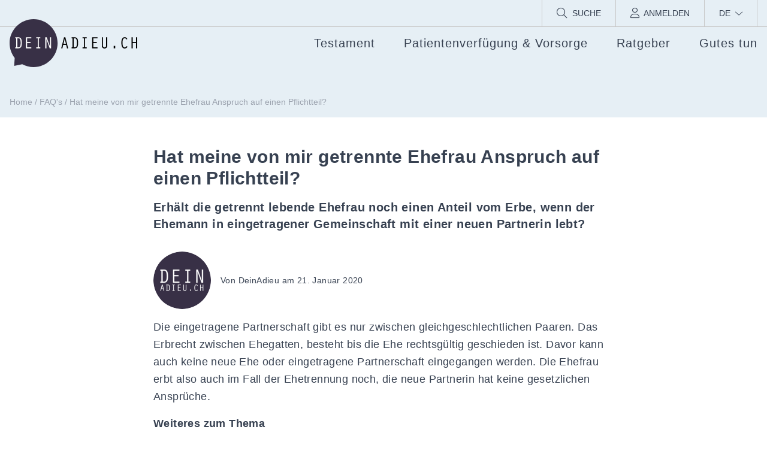

--- FILE ---
content_type: text/html; charset=UTF-8
request_url: https://www.deinadieu.ch/faq/erhaelt-die-getrennt-lebende-ehefrau-noch-einen-anteil-wenn-der-ehemann-in-eingetragener-gemeinschaft-mit-einer-neuen-partnerin-lebt/
body_size: 17769
content:
<!doctype html>
<html lang="de-DE">
<head>
    <meta charset="UTF-8" />
    <meta name="viewport" content="width=device-width, initial-scale=1" />
    <link rel="profile" href="https://gmpg.org/xfn/11" />

	        <!-- pirsch.io CH -->
        <script
            defer
            type="text/javascript"
            src="https://api.pirsch.io/pa.js"
            id="pianjs"
            data-code="JotysInXHtDOlkt4FtixMrIOjedudsOP"
            data-domain="rollup.deinadieu.ch:ZS6q0Vqjd7eJuazebMq5SRCbjuDkvBwi"
            data-path-prefix="/www-ch"
            data-tag="da_faq"
        ></script>
	
	
	
    <link rel="preload" href="https://static.deinadieu.ch/themes/da-v4/assets/fonts/opensans-italic-variablefont_wdthwght-webfont.woff2" as="font" type="font/woff2" crossorigin>
    <link rel="preload" href="https://static.deinadieu.ch/themes/da-v4/assets/fonts/opensans-variablefont_wdthwght-webfont.woff2" as="font" type="font/woff2" crossorigin>

    <meta name='robots' content='index, follow, max-image-preview:large, max-snippet:-1, max-video-preview:-1' />
	<style>img:is([sizes="auto" i], [sizes^="auto," i]) { contain-intrinsic-size: 3000px 1500px }</style>
	
	<title>Geschieden - trotzdem Recht auf das Erbe | DeinAdieu</title>
	<meta name="description" content="Was passiert, wenn man geschieden ist und in einer eingetragener Partnerschaft ist? Besteht das Recht auf das Erbe dann noch?" />
	<link rel="canonical" href="https://www.deinadieu.ch/faq/erhaelt-die-getrennt-lebende-ehefrau-noch-einen-anteil-wenn-der-ehemann-in-eingetragener-gemeinschaft-mit-einer-neuen-partnerin-lebt/" />
	<meta property="og:locale" content="de_DE" />
	<meta property="og:type" content="article" />
	<meta property="og:title" content="Hat meine von mir getrennte Ehefrau Anspruch auf einen Pflichtteil?" />
	<meta property="og:description" content="Erhält die getrennt lebende Ehefrau noch einen Anteil vom Erbe, wenn der Ehemann in eingetragener Gemeinschaft mit einer neuen Partnerin lebt? Die" />
	<meta property="og:url" content="https://www.deinadieu.ch/faq/erhaelt-die-getrennt-lebende-ehefrau-noch-einen-anteil-wenn-der-ehemann-in-eingetragener-gemeinschaft-mit-einer-neuen-partnerin-lebt/" />
	<meta property="og:site_name" content="DeinAdieu.ch" />
	<meta property="article:publisher" content="https://www.facebook.com/deinadieu" />
	<meta property="article:modified_time" content="2022-05-30T15:40:02+00:00" />
	<meta name="twitter:card" content="summary_large_image" />
	<meta name="twitter:site" content="@DeinAdieu" />
	<meta name="twitter:label1" content="Geschätzte Lesezeit" />
	<meta name="twitter:data1" content="1 Minute" />
	<script type="application/ld+json" class="yoast-schema-graph">{"@context":"https://schema.org","@graph":[{"@type":"WebPage","@id":"https://www.deinadieu.ch/faq/erhaelt-die-getrennt-lebende-ehefrau-noch-einen-anteil-wenn-der-ehemann-in-eingetragener-gemeinschaft-mit-einer-neuen-partnerin-lebt/","url":"https://www.deinadieu.ch/faq/erhaelt-die-getrennt-lebende-ehefrau-noch-einen-anteil-wenn-der-ehemann-in-eingetragener-gemeinschaft-mit-einer-neuen-partnerin-lebt/","name":"Geschieden - trotzdem Recht auf das Erbe | DeinAdieu","isPartOf":{"@id":"https://www.deinadieu.ch/#website"},"datePublished":"2020-01-21T16:24:45+00:00","dateModified":"2022-05-30T15:40:02+00:00","description":"Was passiert, wenn man geschieden ist und in einer eingetragener Partnerschaft ist? Besteht das Recht auf das Erbe dann noch?","breadcrumb":{"@id":"https://www.deinadieu.ch/faq/erhaelt-die-getrennt-lebende-ehefrau-noch-einen-anteil-wenn-der-ehemann-in-eingetragener-gemeinschaft-mit-einer-neuen-partnerin-lebt/#breadcrumb"},"inLanguage":"de","potentialAction":[{"@type":"ReadAction","target":["https://www.deinadieu.ch/faq/erhaelt-die-getrennt-lebende-ehefrau-noch-einen-anteil-wenn-der-ehemann-in-eingetragener-gemeinschaft-mit-einer-neuen-partnerin-lebt/"]}]},{"@type":"BreadcrumbList","@id":"https://www.deinadieu.ch/faq/erhaelt-die-getrennt-lebende-ehefrau-noch-einen-anteil-wenn-der-ehemann-in-eingetragener-gemeinschaft-mit-einer-neuen-partnerin-lebt/#breadcrumb","itemListElement":[{"@type":"ListItem","position":1,"name":"Home","item":"https://www.deinadieu.ch/"},{"@type":"ListItem","position":2,"name":"FAQ's","item":"https://www.deinadieu.ch/faq/"},{"@type":"ListItem","position":3,"name":"Hat meine von mir getrennte Ehefrau Anspruch auf einen Pflichtteil?"}]},{"@type":"WebSite","@id":"https://www.deinadieu.ch/#website","url":"https://www.deinadieu.ch/","name":"DeinAdieu.ch","description":"Testament, Patientenverfügung und Vorsorgeauftrag","publisher":{"@id":"https://www.deinadieu.ch/#organization"},"potentialAction":[{"@type":"SearchAction","target":{"@type":"EntryPoint","urlTemplate":"https://www.deinadieu.ch/?s={search_term_string}"},"query-input":{"@type":"PropertyValueSpecification","valueRequired":true,"valueName":"search_term_string"}}],"inLanguage":"de"},{"@type":"Organization","@id":"https://www.deinadieu.ch/#organization","name":"EMNA Web GmbH","url":"https://www.deinadieu.ch/","logo":{"@type":"ImageObject","inLanguage":"de","@id":"https://www.deinadieu.ch/#/schema/logo/image/","url":"https://static.deinadieu.ch/uploads/2016/01/DeinAdieu_Logo.png","contentUrl":"https://static.deinadieu.ch/uploads/2016/01/DeinAdieu_Logo.png","width":300,"height":117,"caption":"EMNA Web GmbH"},"image":{"@id":"https://www.deinadieu.ch/#/schema/logo/image/"},"sameAs":["https://www.facebook.com/deinadieu","https://x.com/DeinAdieu","https://www.instagram.com/deinadieu/","https://www.linkedin.com/company/deinadieu.ch"]}]}</script>


<link rel='dns-prefetch' href='//static.deinadieu.ch' />
<link rel="alternate" type="application/rss+xml" title="DeinAdieu.ch &raquo; Hat meine von mir getrennte Ehefrau Anspruch auf einen Pflichtteil?-Kommentar-Feed" href="https://www.deinadieu.ch/faq/erhaelt-die-getrennt-lebende-ehefrau-noch-einen-anteil-wenn-der-ehemann-in-eingetragener-gemeinschaft-mit-einer-neuen-partnerin-lebt/feed/" />
<script type="text/javascript">
/* <![CDATA[ */
window._wpemojiSettings = {"baseUrl":"https:\/\/s.w.org\/images\/core\/emoji\/16.0.1\/72x72\/","ext":".png","svgUrl":"https:\/\/s.w.org\/images\/core\/emoji\/16.0.1\/svg\/","svgExt":".svg","source":{"concatemoji":"https:\/\/www.deinadieu.ch\/wp-includes\/js\/wp-emoji-release.min.js?ver=6.8.3"}};
/*! This file is auto-generated */
!function(s,n){var o,i,e;function c(e){try{var t={supportTests:e,timestamp:(new Date).valueOf()};sessionStorage.setItem(o,JSON.stringify(t))}catch(e){}}function p(e,t,n){e.clearRect(0,0,e.canvas.width,e.canvas.height),e.fillText(t,0,0);var t=new Uint32Array(e.getImageData(0,0,e.canvas.width,e.canvas.height).data),a=(e.clearRect(0,0,e.canvas.width,e.canvas.height),e.fillText(n,0,0),new Uint32Array(e.getImageData(0,0,e.canvas.width,e.canvas.height).data));return t.every(function(e,t){return e===a[t]})}function u(e,t){e.clearRect(0,0,e.canvas.width,e.canvas.height),e.fillText(t,0,0);for(var n=e.getImageData(16,16,1,1),a=0;a<n.data.length;a++)if(0!==n.data[a])return!1;return!0}function f(e,t,n,a){switch(t){case"flag":return n(e,"\ud83c\udff3\ufe0f\u200d\u26a7\ufe0f","\ud83c\udff3\ufe0f\u200b\u26a7\ufe0f")?!1:!n(e,"\ud83c\udde8\ud83c\uddf6","\ud83c\udde8\u200b\ud83c\uddf6")&&!n(e,"\ud83c\udff4\udb40\udc67\udb40\udc62\udb40\udc65\udb40\udc6e\udb40\udc67\udb40\udc7f","\ud83c\udff4\u200b\udb40\udc67\u200b\udb40\udc62\u200b\udb40\udc65\u200b\udb40\udc6e\u200b\udb40\udc67\u200b\udb40\udc7f");case"emoji":return!a(e,"\ud83e\udedf")}return!1}function g(e,t,n,a){var r="undefined"!=typeof WorkerGlobalScope&&self instanceof WorkerGlobalScope?new OffscreenCanvas(300,150):s.createElement("canvas"),o=r.getContext("2d",{willReadFrequently:!0}),i=(o.textBaseline="top",o.font="600 32px Arial",{});return e.forEach(function(e){i[e]=t(o,e,n,a)}),i}function t(e){var t=s.createElement("script");t.src=e,t.defer=!0,s.head.appendChild(t)}"undefined"!=typeof Promise&&(o="wpEmojiSettingsSupports",i=["flag","emoji"],n.supports={everything:!0,everythingExceptFlag:!0},e=new Promise(function(e){s.addEventListener("DOMContentLoaded",e,{once:!0})}),new Promise(function(t){var n=function(){try{var e=JSON.parse(sessionStorage.getItem(o));if("object"==typeof e&&"number"==typeof e.timestamp&&(new Date).valueOf()<e.timestamp+604800&&"object"==typeof e.supportTests)return e.supportTests}catch(e){}return null}();if(!n){if("undefined"!=typeof Worker&&"undefined"!=typeof OffscreenCanvas&&"undefined"!=typeof URL&&URL.createObjectURL&&"undefined"!=typeof Blob)try{var e="postMessage("+g.toString()+"("+[JSON.stringify(i),f.toString(),p.toString(),u.toString()].join(",")+"));",a=new Blob([e],{type:"text/javascript"}),r=new Worker(URL.createObjectURL(a),{name:"wpTestEmojiSupports"});return void(r.onmessage=function(e){c(n=e.data),r.terminate(),t(n)})}catch(e){}c(n=g(i,f,p,u))}t(n)}).then(function(e){for(var t in e)n.supports[t]=e[t],n.supports.everything=n.supports.everything&&n.supports[t],"flag"!==t&&(n.supports.everythingExceptFlag=n.supports.everythingExceptFlag&&n.supports[t]);n.supports.everythingExceptFlag=n.supports.everythingExceptFlag&&!n.supports.flag,n.DOMReady=!1,n.readyCallback=function(){n.DOMReady=!0}}).then(function(){return e}).then(function(){var e;n.supports.everything||(n.readyCallback(),(e=n.source||{}).concatemoji?t(e.concatemoji):e.wpemoji&&e.twemoji&&(t(e.twemoji),t(e.wpemoji)))}))}((window,document),window._wpemojiSettings);
/* ]]> */
</script>
<style id='wp-emoji-styles-inline-css' type='text/css'>

	img.wp-smiley, img.emoji {
		display: inline !important;
		border: none !important;
		box-shadow: none !important;
		height: 1em !important;
		width: 1em !important;
		margin: 0 0.07em !important;
		vertical-align: -0.1em !important;
		background: none !important;
		padding: 0 !important;
	}
</style>
<link rel='stylesheet' id='wp-block-library-css' href='https://www.deinadieu.ch/wp-includes/css/dist/block-library/style.min.css?ver=6.8.3' type='text/css' media='all' />
<style id='wp-block-library-theme-inline-css' type='text/css'>
.wp-block-audio :where(figcaption){color:#555;font-size:13px;text-align:center}.is-dark-theme .wp-block-audio :where(figcaption){color:#ffffffa6}.wp-block-audio{margin:0 0 1em}.wp-block-code{border:1px solid #ccc;border-radius:4px;font-family:Menlo,Consolas,monaco,monospace;padding:.8em 1em}.wp-block-embed :where(figcaption){color:#555;font-size:13px;text-align:center}.is-dark-theme .wp-block-embed :where(figcaption){color:#ffffffa6}.wp-block-embed{margin:0 0 1em}.blocks-gallery-caption{color:#555;font-size:13px;text-align:center}.is-dark-theme .blocks-gallery-caption{color:#ffffffa6}:root :where(.wp-block-image figcaption){color:#555;font-size:13px;text-align:center}.is-dark-theme :root :where(.wp-block-image figcaption){color:#ffffffa6}.wp-block-image{margin:0 0 1em}.wp-block-pullquote{border-bottom:4px solid;border-top:4px solid;color:currentColor;margin-bottom:1.75em}.wp-block-pullquote cite,.wp-block-pullquote footer,.wp-block-pullquote__citation{color:currentColor;font-size:.8125em;font-style:normal;text-transform:uppercase}.wp-block-quote{border-left:.25em solid;margin:0 0 1.75em;padding-left:1em}.wp-block-quote cite,.wp-block-quote footer{color:currentColor;font-size:.8125em;font-style:normal;position:relative}.wp-block-quote:where(.has-text-align-right){border-left:none;border-right:.25em solid;padding-left:0;padding-right:1em}.wp-block-quote:where(.has-text-align-center){border:none;padding-left:0}.wp-block-quote.is-large,.wp-block-quote.is-style-large,.wp-block-quote:where(.is-style-plain){border:none}.wp-block-search .wp-block-search__label{font-weight:700}.wp-block-search__button{border:1px solid #ccc;padding:.375em .625em}:where(.wp-block-group.has-background){padding:1.25em 2.375em}.wp-block-separator.has-css-opacity{opacity:.4}.wp-block-separator{border:none;border-bottom:2px solid;margin-left:auto;margin-right:auto}.wp-block-separator.has-alpha-channel-opacity{opacity:1}.wp-block-separator:not(.is-style-wide):not(.is-style-dots){width:100px}.wp-block-separator.has-background:not(.is-style-dots){border-bottom:none;height:1px}.wp-block-separator.has-background:not(.is-style-wide):not(.is-style-dots){height:2px}.wp-block-table{margin:0 0 1em}.wp-block-table td,.wp-block-table th{word-break:normal}.wp-block-table :where(figcaption){color:#555;font-size:13px;text-align:center}.is-dark-theme .wp-block-table :where(figcaption){color:#ffffffa6}.wp-block-video :where(figcaption){color:#555;font-size:13px;text-align:center}.is-dark-theme .wp-block-video :where(figcaption){color:#ffffffa6}.wp-block-video{margin:0 0 1em}:root :where(.wp-block-template-part.has-background){margin-bottom:0;margin-top:0;padding:1.25em 2.375em}
</style>
<style id='create-block-deinadieu-simple-style-inline-css' type='text/css'>
.wp-block-create-block-deinadieu-simple .inner{background-color:var(--wp--preset--color--lightgrey);margin-left:-3rem;margin-right:-3rem;padding:3rem;border-top-width:4px;border-color:var(--wp--preset--color--da-dark);border-style:solid}.wp-block-create-block-deinadieu-simple .title{font-size:1.5rem;line-height:2rem;font-weight:600}@media(min-width: 1024px){.wp-block-create-block-deinadieu-simple .wp-block-create-block-deinadieu-simple .inner{margin-left:-1rem;margin-right:-1rem;padding:1rem}}.wp-block-create-block-deinadieu-simple .da-pull:not(.alignfull){margin-left:-3rem;margin-right:-3rem}

</style>
<style id='boldblocks-svg-block-style-inline-css' type='text/css'>
.wp-block-boldblocks-svg-block{display:flex}.wp-block-boldblocks-svg-block,.wp-block-boldblocks-svg-block *{box-sizing:border-box}.wp-block-boldblocks-svg-block :not(.use-as-button) svg{display:block;height:100%;width:100%}.wp-block-boldblocks-svg-block .is-invert svg{transform:scaleY(-1)}.wp-block-boldblocks-svg-block .is-flip svg{transform:scaleX(-1)}.wp-block-boldblocks-svg-block .is-flip.is-invert svg{transform:scale(-1)}.wp-block-boldblocks-svg-block>.wp-block-boldblocks-svg-block__inner{display:block;line-height:0}.wp-block-boldblocks-svg-block .use-as-button{align-items:center;display:flex;justify-content:center;text-decoration:none}.wp-block-boldblocks-svg-block .use-as-button.icon-right svg{order:1}.wp-block-boldblocks-svg-block .use-as-button.is-edit .button-text{line-height:1}.wp-block-boldblocks-svg-block .use-as-button svg{height:auto!important}.wp-block-boldblocks-svg-block.svg-zindex{position:relative;z-index:var(--svg--zindex)}.wp-block-boldblocks-svg-block .svg-fill-color [fill],.wp-block-boldblocks-svg-block .svg-fill-color [fill] *,.wp-block-boldblocks-svg-block .svg-fill-color svg,.wp-block-boldblocks-svg-block .svg-fill-color svg *{fill:var(--svg--fill-color)!important}.wp-block-boldblocks-svg-block .svg-stroke-color{color:var(--svg--stroke-color)}.wp-block-boldblocks-svg-block .svg-stroke-color [stroke],.wp-block-boldblocks-svg-block .svg-stroke-color [stroke] *,.wp-block-boldblocks-svg-block .svg-stroke-color svg,.wp-block-boldblocks-svg-block .svg-stroke-color svg *{stroke:var(--svg--stroke-color)!important}.wp-block-boldblocks-svg-block .svg-background-color{background:var(--svg--background-color)}.wp-block-boldblocks-svg-block .svg-text-color{color:var(--svg--text-color)}.wp-block-boldblocks-svg-block .use-as-button.svg-svg-width svg{width:var(--svg--svg-width)!important}.wp-block-boldblocks-svg-block .use-as-button.svg-gap{gap:var(--svg--gap)!important}.wp-block-boldblocks-svg-block .svg-shadow{box-shadow:var(--svg--shadow)}

.sm-svg-margin-top{margin-top:var(--svg--margin-top) !important;}.sm-svg-margin-right{margin-right:var(--svg--margin-right) !important;}.sm-svg-margin-bottom{margin-bottom:var(--svg--margin-bottom) !important;}.sm-svg-margin-left{margin-left:var(--svg--margin-left) !important;}@media(min-width:768px){.md-svg-margin-top{margin-top:var(--svg--margin-top) !important;}.md-svg-margin-right{margin-right:var(--svg--margin-right) !important;}.md-svg-margin-bottom{margin-bottom:var(--svg--margin-bottom) !important;}.md-svg-margin-left{margin-left:var(--svg--margin-left) !important;}}@media(min-width:1024px){.lg-svg-margin-top{margin-top:var(--svg--margin-top) !important;}.lg-svg-margin-right{margin-right:var(--svg--margin-right) !important;}.lg-svg-margin-bottom{margin-bottom:var(--svg--margin-bottom) !important;}.lg-svg-margin-left{margin-left:var(--svg--margin-left) !important;}}.sm-svg-justify-alignment{display: flex;justify-content:var(--svg--justify-alignment) !important;}@media(min-width:768px){.md-svg-justify-alignment{display: flex;justify-content:var(--svg--justify-alignment) !important;}}@media(min-width:1024px){.lg-svg-justify-alignment{display: flex;justify-content:var(--svg--justify-alignment) !important;}}.sm-svg-width{width:var(--svg--width) !important;}@media(min-width:768px){.md-svg-width{width:var(--svg--width) !important;}}@media(min-width:1024px){.lg-svg-width{width:var(--svg--width) !important;}}.sm-svg-height{height:var(--svg--height) !important;}@media(min-width:768px){.md-svg-height{height:var(--svg--height) !important;}}@media(min-width:1024px){.lg-svg-height{height:var(--svg--height) !important;}}.sm-svg-padding-top{padding-top:var(--svg--padding-top) !important;}.sm-svg-padding-right{padding-right:var(--svg--padding-right) !important;}.sm-svg-padding-bottom{padding-bottom:var(--svg--padding-bottom) !important;}.sm-svg-padding-left{padding-left:var(--svg--padding-left) !important;}@media(min-width:768px){.md-svg-padding-top{padding-top:var(--svg--padding-top) !important;}.md-svg-padding-right{padding-right:var(--svg--padding-right) !important;}.md-svg-padding-bottom{padding-bottom:var(--svg--padding-bottom) !important;}.md-svg-padding-left{padding-left:var(--svg--padding-left) !important;}}@media(min-width:1024px){.lg-svg-padding-top{padding-top:var(--svg--padding-top) !important;}.lg-svg-padding-right{padding-right:var(--svg--padding-right) !important;}.lg-svg-padding-bottom{padding-bottom:var(--svg--padding-bottom) !important;}.lg-svg-padding-left{padding-left:var(--svg--padding-left) !important;}}.sm-svg-border{border:var(--svg--border) !important;}@media(min-width:768px){.md-svg-border{border:var(--svg--border) !important;}}@media(min-width:1024px){.lg-svg-border{border:var(--svg--border) !important;}}.sm-svg-border-radius{border-radius: var(--svg--border-radius) !important;}@media(min-width:768px){.md-svg-border-radius{border-radius: var(--svg--border-radius) !important;}}@media(min-width:1024px){.lg-svg-border-radius{border-radius: var(--svg--border-radius) !important;}}
</style>
<link rel='stylesheet' id='da-dark-css' href='https://static.deinadieu.ch/themes/da-v4/dist/buttons.css?ver=6.8.3' type='text/css' media='all' />
<link rel='stylesheet' id='da-dark-outline-css' href='https://static.deinadieu.ch/themes/da-v4/dist/buttons.css?ver=6.8.3' type='text/css' media='all' />
<link rel='stylesheet' id='outline-white-css' href='https://static.deinadieu.ch/themes/da-v4/dist/buttons.css?ver=6.8.3' type='text/css' media='all' />
<link rel='stylesheet' id='rounded-css' href='https://static.deinadieu.ch/themes/da-v4/dist/block-list.css?ver=6.8.3' type='text/css' media='all' />
<link rel='stylesheet' id='check-circle-css' href='https://static.deinadieu.ch/themes/da-v4/dist/block-list.css?ver=6.8.3' type='text/css' media='all' />
<link rel='stylesheet' id='check-green-css' href='https://static.deinadieu.ch/themes/da-v4/dist/block-list.css?ver=6.8.3' type='text/css' media='all' />
<link rel='stylesheet' id='da-dark-separator-css' href='https://static.deinadieu.ch/themes/da-v4/dist/block-separator.css?ver=6.8.3' type='text/css' media='all' />
<style id='font-awesome-svg-styles-default-inline-css' type='text/css'>
.svg-inline--fa {
  display: inline-block;
  height: 1em;
  overflow: visible;
  vertical-align: -.125em;
}
</style>
<link rel='stylesheet' id='font-awesome-svg-styles-css' href='https://static.deinadieu.ch/uploads/font-awesome/v6.7.2/css/svg-with-js.css' type='text/css' media='all' />
<style id='font-awesome-svg-styles-inline-css' type='text/css'>
   .wp-block-font-awesome-icon svg::before,
   .wp-rich-text-font-awesome-icon svg::before {content: unset;}
</style>
<style id='global-styles-inline-css' type='text/css'>
:root{--wp--preset--aspect-ratio--square: 1;--wp--preset--aspect-ratio--4-3: 4/3;--wp--preset--aspect-ratio--3-4: 3/4;--wp--preset--aspect-ratio--3-2: 3/2;--wp--preset--aspect-ratio--2-3: 2/3;--wp--preset--aspect-ratio--16-9: 16/9;--wp--preset--aspect-ratio--9-16: 9/16;--wp--preset--color--black: #000;--wp--preset--color--cyan-bluish-gray: #abb8c3;--wp--preset--color--white: #fff;--wp--preset--color--pale-pink: #f78da7;--wp--preset--color--vivid-red: #cf2e2e;--wp--preset--color--luminous-vivid-orange: #ff6900;--wp--preset--color--luminous-vivid-amber: #fcb900;--wp--preset--color--light-green-cyan: #7bdcb5;--wp--preset--color--vivid-green-cyan: #00d084;--wp--preset--color--pale-cyan-blue: #8ed1fc;--wp--preset--color--vivid-cyan-blue: #0693e3;--wp--preset--color--vivid-purple: #9b51e0;--wp--preset--color--da-lighter: #d6c2bb;--wp--preset--color--da-default: #765666;--wp--preset--color--da-dark: #383046;--wp--preset--color--da-pp: #CE468A;--wp--preset--color--da-violett: #9187BA;--wp--preset--color--da-blue: #90CADD;--wp--preset--color--da-blue-light: #E6EFF5;--wp--preset--color--da-yellow: #F2BE65;--wp--preset--color--fff: #fff;--wp--preset--color--black-50: rgb(0,0,0,.5);--wp--preset--color--darkgrey: rgb(46,47,48);--wp--preset--color--grey: rgba(46,47,48,0.53);--wp--preset--color--lightgrey: rgb(236, 237, 238);--wp--preset--gradient--vivid-cyan-blue-to-vivid-purple: linear-gradient(135deg,rgba(6,147,227,1) 0%,rgb(155,81,224) 100%);--wp--preset--gradient--light-green-cyan-to-vivid-green-cyan: linear-gradient(135deg,rgb(122,220,180) 0%,rgb(0,208,130) 100%);--wp--preset--gradient--luminous-vivid-amber-to-luminous-vivid-orange: linear-gradient(135deg,rgba(252,185,0,1) 0%,rgba(255,105,0,1) 100%);--wp--preset--gradient--luminous-vivid-orange-to-vivid-red: linear-gradient(135deg,rgba(255,105,0,1) 0%,rgb(207,46,46) 100%);--wp--preset--gradient--very-light-gray-to-cyan-bluish-gray: linear-gradient(135deg,rgb(238,238,238) 0%,rgb(169,184,195) 100%);--wp--preset--gradient--cool-to-warm-spectrum: linear-gradient(135deg,rgb(74,234,220) 0%,rgb(151,120,209) 20%,rgb(207,42,186) 40%,rgb(238,44,130) 60%,rgb(251,105,98) 80%,rgb(254,248,76) 100%);--wp--preset--gradient--blush-light-purple: linear-gradient(135deg,rgb(255,206,236) 0%,rgb(152,150,240) 100%);--wp--preset--gradient--blush-bordeaux: linear-gradient(135deg,rgb(254,205,165) 0%,rgb(254,45,45) 50%,rgb(107,0,62) 100%);--wp--preset--gradient--luminous-dusk: linear-gradient(135deg,rgb(255,203,112) 0%,rgb(199,81,192) 50%,rgb(65,88,208) 100%);--wp--preset--gradient--pale-ocean: linear-gradient(135deg,rgb(255,245,203) 0%,rgb(182,227,212) 50%,rgb(51,167,181) 100%);--wp--preset--gradient--electric-grass: linear-gradient(135deg,rgb(202,248,128) 0%,rgb(113,206,126) 100%);--wp--preset--gradient--midnight: linear-gradient(135deg,rgb(2,3,129) 0%,rgb(40,116,252) 100%);--wp--preset--font-size--small: 13px;--wp--preset--font-size--medium: 20px;--wp--preset--font-size--large: 36px;--wp--preset--font-size--x-large: 42px;--wp--preset--spacing--20: 0.44rem;--wp--preset--spacing--30: 0.67rem;--wp--preset--spacing--40: 1rem;--wp--preset--spacing--50: 1.5rem;--wp--preset--spacing--60: 2.25rem;--wp--preset--spacing--70: 3.38rem;--wp--preset--spacing--80: 5.06rem;--wp--preset--shadow--natural: 6px 6px 9px rgba(0, 0, 0, 0.2);--wp--preset--shadow--deep: 12px 12px 50px rgba(0, 0, 0, 0.4);--wp--preset--shadow--sharp: 6px 6px 0px rgba(0, 0, 0, 0.2);--wp--preset--shadow--outlined: 6px 6px 0px -3px rgba(255, 255, 255, 1), 6px 6px rgba(0, 0, 0, 1);--wp--preset--shadow--crisp: 6px 6px 0px rgba(0, 0, 0, 1);}:root { --wp--style--global--content-size: 768px;--wp--style--global--wide-size: 1280px; }:where(body) { margin: 0; }.wp-site-blocks > .alignleft { float: left; margin-right: 2em; }.wp-site-blocks > .alignright { float: right; margin-left: 2em; }.wp-site-blocks > .aligncenter { justify-content: center; margin-left: auto; margin-right: auto; }:where(.wp-site-blocks) > * { margin-block-start: 24px; margin-block-end: 0; }:where(.wp-site-blocks) > :first-child { margin-block-start: 0; }:where(.wp-site-blocks) > :last-child { margin-block-end: 0; }:root { --wp--style--block-gap: 24px; }:root :where(.is-layout-flow) > :first-child{margin-block-start: 0;}:root :where(.is-layout-flow) > :last-child{margin-block-end: 0;}:root :where(.is-layout-flow) > *{margin-block-start: 24px;margin-block-end: 0;}:root :where(.is-layout-constrained) > :first-child{margin-block-start: 0;}:root :where(.is-layout-constrained) > :last-child{margin-block-end: 0;}:root :where(.is-layout-constrained) > *{margin-block-start: 24px;margin-block-end: 0;}:root :where(.is-layout-flex){gap: 24px;}:root :where(.is-layout-grid){gap: 24px;}.is-layout-flow > .alignleft{float: left;margin-inline-start: 0;margin-inline-end: 2em;}.is-layout-flow > .alignright{float: right;margin-inline-start: 2em;margin-inline-end: 0;}.is-layout-flow > .aligncenter{margin-left: auto !important;margin-right: auto !important;}.is-layout-constrained > .alignleft{float: left;margin-inline-start: 0;margin-inline-end: 2em;}.is-layout-constrained > .alignright{float: right;margin-inline-start: 2em;margin-inline-end: 0;}.is-layout-constrained > .aligncenter{margin-left: auto !important;margin-right: auto !important;}.is-layout-constrained > :where(:not(.alignleft):not(.alignright):not(.alignfull)){max-width: var(--wp--style--global--content-size);margin-left: auto !important;margin-right: auto !important;}.is-layout-constrained > .alignwide{max-width: var(--wp--style--global--wide-size);}body .is-layout-flex{display: flex;}.is-layout-flex{flex-wrap: wrap;align-items: center;}.is-layout-flex > :is(*, div){margin: 0;}body .is-layout-grid{display: grid;}.is-layout-grid > :is(*, div){margin: 0;}body{color: var(--wp--preset--color--darkgrey);font-family: Open Sans, sans-serif;font-size: 1.125rem;line-height: 1.625;padding-top: 0px;padding-right: 0px;padding-bottom: 0px;padding-left: 0px;}a:where(:not(.wp-element-button)){text-decoration: underline;}h1{font-size: 1.875rem;font-weight: 600;margin-bottom: 2rem;}h2{font-size: 1.5rem;font-weight: 600;margin-top: 3rem;margin-bottom: 1.5rem;}h3{font-size: 1.25rem;font-weight: 600;margin-top: 1.5rem;margin-bottom: 0.75rem;}h4{font-size: 1.125rem;font-weight: 600;margin-top: 1rem;margin-bottom: 0.5rem;}h5{font-size: 1rem;font-weight: 700;margin-top: 0.5rem;margin-bottom: 0.5rem;}h6{font-size: 1rem;font-weight: 700;margin-top: 0.5rem;margin-bottom: 0.5rem;}:root :where(.wp-element-button, .wp-block-button__link){background-color: #32373c;border-width: 0;color: #fff;font-family: inherit;font-size: inherit;line-height: inherit;padding: calc(0.667em + 2px) calc(1.333em + 2px);text-decoration: none;}:root :where(.wp-element-button:hover, .wp-block-button__link:hover){background-color: var(--wp--preset--color--da-pp);}.has-black-color{color: var(--wp--preset--color--black) !important;}.has-cyan-bluish-gray-color{color: var(--wp--preset--color--cyan-bluish-gray) !important;}.has-white-color{color: var(--wp--preset--color--white) !important;}.has-pale-pink-color{color: var(--wp--preset--color--pale-pink) !important;}.has-vivid-red-color{color: var(--wp--preset--color--vivid-red) !important;}.has-luminous-vivid-orange-color{color: var(--wp--preset--color--luminous-vivid-orange) !important;}.has-luminous-vivid-amber-color{color: var(--wp--preset--color--luminous-vivid-amber) !important;}.has-light-green-cyan-color{color: var(--wp--preset--color--light-green-cyan) !important;}.has-vivid-green-cyan-color{color: var(--wp--preset--color--vivid-green-cyan) !important;}.has-pale-cyan-blue-color{color: var(--wp--preset--color--pale-cyan-blue) !important;}.has-vivid-cyan-blue-color{color: var(--wp--preset--color--vivid-cyan-blue) !important;}.has-vivid-purple-color{color: var(--wp--preset--color--vivid-purple) !important;}.has-da-lighter-color{color: var(--wp--preset--color--da-lighter) !important;}.has-da-default-color{color: var(--wp--preset--color--da-default) !important;}.has-da-dark-color{color: var(--wp--preset--color--da-dark) !important;}.has-da-pp-color{color: var(--wp--preset--color--da-pp) !important;}.has-da-violett-color{color: var(--wp--preset--color--da-violett) !important;}.has-da-blue-color{color: var(--wp--preset--color--da-blue) !important;}.has-da-blue-light-color{color: var(--wp--preset--color--da-blue-light) !important;}.has-da-yellow-color{color: var(--wp--preset--color--da-yellow) !important;}.has-fff-color{color: var(--wp--preset--color--fff) !important;}.has-black-50-color{color: var(--wp--preset--color--black-50) !important;}.has-darkgrey-color{color: var(--wp--preset--color--darkgrey) !important;}.has-grey-color{color: var(--wp--preset--color--grey) !important;}.has-lightgrey-color{color: var(--wp--preset--color--lightgrey) !important;}.has-black-background-color{background-color: var(--wp--preset--color--black) !important;}.has-cyan-bluish-gray-background-color{background-color: var(--wp--preset--color--cyan-bluish-gray) !important;}.has-white-background-color{background-color: var(--wp--preset--color--white) !important;}.has-pale-pink-background-color{background-color: var(--wp--preset--color--pale-pink) !important;}.has-vivid-red-background-color{background-color: var(--wp--preset--color--vivid-red) !important;}.has-luminous-vivid-orange-background-color{background-color: var(--wp--preset--color--luminous-vivid-orange) !important;}.has-luminous-vivid-amber-background-color{background-color: var(--wp--preset--color--luminous-vivid-amber) !important;}.has-light-green-cyan-background-color{background-color: var(--wp--preset--color--light-green-cyan) !important;}.has-vivid-green-cyan-background-color{background-color: var(--wp--preset--color--vivid-green-cyan) !important;}.has-pale-cyan-blue-background-color{background-color: var(--wp--preset--color--pale-cyan-blue) !important;}.has-vivid-cyan-blue-background-color{background-color: var(--wp--preset--color--vivid-cyan-blue) !important;}.has-vivid-purple-background-color{background-color: var(--wp--preset--color--vivid-purple) !important;}.has-da-lighter-background-color{background-color: var(--wp--preset--color--da-lighter) !important;}.has-da-default-background-color{background-color: var(--wp--preset--color--da-default) !important;}.has-da-dark-background-color{background-color: var(--wp--preset--color--da-dark) !important;}.has-da-pp-background-color{background-color: var(--wp--preset--color--da-pp) !important;}.has-da-violett-background-color{background-color: var(--wp--preset--color--da-violett) !important;}.has-da-blue-background-color{background-color: var(--wp--preset--color--da-blue) !important;}.has-da-blue-light-background-color{background-color: var(--wp--preset--color--da-blue-light) !important;}.has-da-yellow-background-color{background-color: var(--wp--preset--color--da-yellow) !important;}.has-fff-background-color{background-color: var(--wp--preset--color--fff) !important;}.has-black-50-background-color{background-color: var(--wp--preset--color--black-50) !important;}.has-darkgrey-background-color{background-color: var(--wp--preset--color--darkgrey) !important;}.has-grey-background-color{background-color: var(--wp--preset--color--grey) !important;}.has-lightgrey-background-color{background-color: var(--wp--preset--color--lightgrey) !important;}.has-black-border-color{border-color: var(--wp--preset--color--black) !important;}.has-cyan-bluish-gray-border-color{border-color: var(--wp--preset--color--cyan-bluish-gray) !important;}.has-white-border-color{border-color: var(--wp--preset--color--white) !important;}.has-pale-pink-border-color{border-color: var(--wp--preset--color--pale-pink) !important;}.has-vivid-red-border-color{border-color: var(--wp--preset--color--vivid-red) !important;}.has-luminous-vivid-orange-border-color{border-color: var(--wp--preset--color--luminous-vivid-orange) !important;}.has-luminous-vivid-amber-border-color{border-color: var(--wp--preset--color--luminous-vivid-amber) !important;}.has-light-green-cyan-border-color{border-color: var(--wp--preset--color--light-green-cyan) !important;}.has-vivid-green-cyan-border-color{border-color: var(--wp--preset--color--vivid-green-cyan) !important;}.has-pale-cyan-blue-border-color{border-color: var(--wp--preset--color--pale-cyan-blue) !important;}.has-vivid-cyan-blue-border-color{border-color: var(--wp--preset--color--vivid-cyan-blue) !important;}.has-vivid-purple-border-color{border-color: var(--wp--preset--color--vivid-purple) !important;}.has-da-lighter-border-color{border-color: var(--wp--preset--color--da-lighter) !important;}.has-da-default-border-color{border-color: var(--wp--preset--color--da-default) !important;}.has-da-dark-border-color{border-color: var(--wp--preset--color--da-dark) !important;}.has-da-pp-border-color{border-color: var(--wp--preset--color--da-pp) !important;}.has-da-violett-border-color{border-color: var(--wp--preset--color--da-violett) !important;}.has-da-blue-border-color{border-color: var(--wp--preset--color--da-blue) !important;}.has-da-blue-light-border-color{border-color: var(--wp--preset--color--da-blue-light) !important;}.has-da-yellow-border-color{border-color: var(--wp--preset--color--da-yellow) !important;}.has-fff-border-color{border-color: var(--wp--preset--color--fff) !important;}.has-black-50-border-color{border-color: var(--wp--preset--color--black-50) !important;}.has-darkgrey-border-color{border-color: var(--wp--preset--color--darkgrey) !important;}.has-grey-border-color{border-color: var(--wp--preset--color--grey) !important;}.has-lightgrey-border-color{border-color: var(--wp--preset--color--lightgrey) !important;}.has-vivid-cyan-blue-to-vivid-purple-gradient-background{background: var(--wp--preset--gradient--vivid-cyan-blue-to-vivid-purple) !important;}.has-light-green-cyan-to-vivid-green-cyan-gradient-background{background: var(--wp--preset--gradient--light-green-cyan-to-vivid-green-cyan) !important;}.has-luminous-vivid-amber-to-luminous-vivid-orange-gradient-background{background: var(--wp--preset--gradient--luminous-vivid-amber-to-luminous-vivid-orange) !important;}.has-luminous-vivid-orange-to-vivid-red-gradient-background{background: var(--wp--preset--gradient--luminous-vivid-orange-to-vivid-red) !important;}.has-very-light-gray-to-cyan-bluish-gray-gradient-background{background: var(--wp--preset--gradient--very-light-gray-to-cyan-bluish-gray) !important;}.has-cool-to-warm-spectrum-gradient-background{background: var(--wp--preset--gradient--cool-to-warm-spectrum) !important;}.has-blush-light-purple-gradient-background{background: var(--wp--preset--gradient--blush-light-purple) !important;}.has-blush-bordeaux-gradient-background{background: var(--wp--preset--gradient--blush-bordeaux) !important;}.has-luminous-dusk-gradient-background{background: var(--wp--preset--gradient--luminous-dusk) !important;}.has-pale-ocean-gradient-background{background: var(--wp--preset--gradient--pale-ocean) !important;}.has-electric-grass-gradient-background{background: var(--wp--preset--gradient--electric-grass) !important;}.has-midnight-gradient-background{background: var(--wp--preset--gradient--midnight) !important;}.has-small-font-size{font-size: var(--wp--preset--font-size--small) !important;}.has-medium-font-size{font-size: var(--wp--preset--font-size--medium) !important;}.has-large-font-size{font-size: var(--wp--preset--font-size--large) !important;}.has-x-large-font-size{font-size: var(--wp--preset--font-size--x-large) !important;}
:root :where(.wp-block-pullquote){font-size: 1.5em;line-height: 1.6;}
</style>
<link rel='stylesheet' id='altcha-widget-styles-css' href='https://static.deinadieu.ch/plugins/altcha/public/altcha.css?ver=2.2.0' type='text/css' media='all' />
<link rel='stylesheet' id='contact-form-7-css' href='https://static.deinadieu.ch/plugins/contact-form-7/includes/css/styles.css?ver=6.1.4' type='text/css' media='all' />
<link rel='stylesheet' id='wp-rest-filter-css' href='https://static.deinadieu.ch/plugins/wp-rest-filter/public/css/wp-rest-filter-public.css?ver=1.4.3' type='text/css' media='all' />
<link rel='stylesheet' id='style-css' href='https://static.deinadieu.ch/themes/da-v4/dist/style.css?ver=12.11.2025%2009:56:02' type='text/css' media='all' />
<link rel='stylesheet' id='main-css' href='https://static.deinadieu.ch/themes/da-v4/dist/main.css?ver=12.11.2025%2009:56:02' type='text/css' media='all' />
<link rel='stylesheet' id='wptfa-font-awesome-6-css' href='https://static.deinadieu.ch/themes/da-v4/assets/fontawesome/css/all.min.css?ver=6.2.0' type='text/css' media='all' />
<link rel='stylesheet' id='emna_cgp-css' href='https://static.deinadieu.ch/plugins/emna_cgp/public/css/emna_cgp-public.css?ver=1.0.0' type='text/css' media='all' />
<script type="text/javascript" id="wpml-cookie-js-extra">
/* <![CDATA[ */
var wpml_cookies = {"wp-wpml_current_language":{"value":"de","expires":1,"path":"\/"}};
var wpml_cookies = {"wp-wpml_current_language":{"value":"de","expires":1,"path":"\/"}};
/* ]]> */
</script>
<script type="text/javascript" src="https://static.deinadieu.ch/plugins/sitepress-multilingual-cms/res/js/cookies/language-cookie.js?ver=486900" id="wpml-cookie-js" defer="defer" data-wp-strategy="defer"></script>
<script type="text/javascript" src="https://www.deinadieu.ch/wp-includes/js/jquery/jquery.min.js?ver=3.7.1" id="jquery-core-js"></script>
<script type="text/javascript" src="https://www.deinadieu.ch/wp-includes/js/jquery/jquery-migrate.min.js?ver=3.4.1" id="jquery-migrate-js"></script>
<script type="text/javascript" src="https://static.deinadieu.ch/plugins/wp-rest-filter/public/js/wp-rest-filter-public.js?ver=1.4.3" id="wp-rest-filter-js"></script>
<script type="text/javascript" src="https://static.deinadieu.ch/plugins/emna_cgp/public/js/emna_cgp-public.js?ver=1.0.0" id="emna_cgp-js"></script>
<link rel="https://api.w.org/" href="https://www.deinadieu.ch/wp-json/" /><link rel="alternate" title="JSON" type="application/json" href="https://www.deinadieu.ch/wp-json/wp/v2/da_faq/20942" /><link rel="EditURI" type="application/rsd+xml" title="RSD" href="https://www.deinadieu.ch/xmlrpc.php?rsd" />
<meta name="generator" content="WordPress 6.8.3" />
<link rel='shortlink' href='https://www.deinadieu.ch/?p=20942' />
<link rel="alternate" title="oEmbed (JSON)" type="application/json+oembed" href="https://www.deinadieu.ch/wp-json/oembed/1.0/embed?url=https%3A%2F%2Fwww.deinadieu.ch%2Ffaq%2Ferhaelt-die-getrennt-lebende-ehefrau-noch-einen-anteil-wenn-der-ehemann-in-eingetragener-gemeinschaft-mit-einer-neuen-partnerin-lebt%2F" />
<link rel="alternate" title="oEmbed (XML)" type="text/xml+oembed" href="https://www.deinadieu.ch/wp-json/oembed/1.0/embed?url=https%3A%2F%2Fwww.deinadieu.ch%2Ffaq%2Ferhaelt-die-getrennt-lebende-ehefrau-noch-einen-anteil-wenn-der-ehemann-in-eingetragener-gemeinschaft-mit-einer-neuen-partnerin-lebt%2F&#038;format=xml" />
<meta name="generator" content="WPML ver:4.8.6 stt:1,4,3,27;" />
<link rel="icon" href="https://static.deinadieu.ch/uploads/2016/01/favicon-150x150.png" sizes="32x32" />
<link rel="icon" href="https://static.deinadieu.ch/uploads/2016/01/favicon.png" sizes="192x192" />
<link rel="apple-touch-icon" href="https://static.deinadieu.ch/uploads/2016/01/favicon-180x180.png" />
<meta name="msapplication-TileImage" content="https://static.deinadieu.ch/uploads/2016/01/favicon.png" />

	<meta name="da-search-index" content="web" /><meta name="da-search-post-type" content="da_faq" />
</head>


<body class="wp-singular da_faq-template-default single single-da_faq postid-20942 wp-embed-responsive wp-theme-da-v4 lang-ch font-da leading-normal tracking-normal text-gray-700">

<!-- Google Tag Manager (noscript) -->
<noscript>
    <iframe
        src="https://www.googletagmanager.com/ns.html?id=GTM-MBRRGZ7"
        height="0" width="0" style="display:none;visibility:hidden"
    ></iframe>
</noscript>
<!-- End Google Tag Manager (noscript) -->

<!-- Sticky navigation wrapper outer -->
<div class="relative z-0">

        
<div class="h-24 xl:h-28 has-da-blue-light-background-color"></div>

<div
    id="daAppNavi"
    :class="{'has-da-blue-light-background-color text-gray-700': open, 'has-da-blue-light-background-color': !open, 'open': open || mobileOpen, 'da-sticky-show': isSticky, 'da-sticky-hidden': (!isSticky), 'da-sticky-fixed': isFixed, 'sticky-initiated': stickyInitiated }"
    class="text-gray-700 contentpage z-20 relative da-sticky country-ch"
>

	
<div
    v-cloak
    class="service-navigation"
    :class="{'nav-flyout-open': open}"
>
    <div class="container mx-auto flex flex-cols justify-between items-center">
        <div class="w-1/3 xl:w-1/6 z-0"></div>
        <div class="hidden xl:block flex-grow ml-16 mr-4 h-full">
            <div class="flex flex-row justify-end uppercase">
				
				                    <template
                        v-if="isLoggedIn === false || true"
                    >
                        <a
                            class="navi-item truncate"
                            aria-label="Suche"
                            title="Suche"
                            href="https://www.deinadieu.ch/search/"
                        >
							                                <i class="fa-light fa-magnifying-glass fa-lg mr-1"></i>
							                            <span>Suche</span>
                        </a>
                    </template>
				                    <template
                        v-if="isLoggedIn === false || false"
                    >
                        <a
                            class="navi-item truncate"
                            aria-label="Anmelden"
                            title="Anmelden"
                            href="https://app.deinadieu.ch/login"
                        >
							                                <i class="fa-light fa-user fa-lg mr-1"></i>
							                            <span>Anmelden</span>
                        </a>
                    </template>
				                    <template
                        v-if="isLoggedIn === true || false"
                    >
                        <a
                            class="navi-item truncate"
                            aria-label="{{ user.first_name }} {{ user.last_name }}"
                            title="{{ user.first_name }} {{ user.last_name }}"
                            href="https://app.deinadieu.ch"
                        >
							                                <i class="fa-light fa-user fa-lg mr-1"></i>
							                            <span>{{ user.first_name }} {{ user.last_name }}</span>
                        </a>
                    </template>
				                <div
                    :class="{active: languageSwitcherOpen}"
                    class="navi-item relative"
                    @click="languageSwitcherOpen = !languageSwitcherOpen"
                >
                    <span>de</span>
                    <i class="fa-light fa-chevron-down ml-1"></i>

                    <div
                        v-cloak
                        :class="{visible: languageSwitcherOpen, invisible: !languageSwitcherOpen }"
                        class="absolute right-0 bottom-0 translate-y-full pt-1"
                    >
                        <div class="bg-white text-black normal-case rounded drop-shadow">
															                        </div>
                    </div>
                </div>
            </div>
        </div>
    </div>
</div>

<div
    class="nav-main container mx-auto py-4 flex flex-cols justify-between items-center mt-4"
    :class="{'nav-flyout-open': open}"
>
    <div class="xl:w-0 xl:hidden ml-4">
        <button
            :class="{'is-active': mobileOpen }"
            aria-label="Mobile Menu"
            class="hamburger hamburger--squeeze hamburger-main-menu"
            type="button"
            @click="mobileOpen = !mobileOpen"
        >
                <span class="hamburger-box">
                    <span class="hamburger-inner"></span>
                </span>
        </button>
    </div>
    <div class="w-1/3 xl:w-1/6 z-0 mx-4">
        <a
            href="https://www.deinadieu.ch/"
            title="DeinAdieu.ch"
        >
			                <da-logo-white></da-logo-white>
			        </a>
    </div>
    <div class="hidden xl:block flex-grow ml-8 mr-4 nav-main">
        <div class="flex flex-row space-x-12 justify-end">
							                    <a
						                            class="nav-main-item"
                            @click="triggerNavi"
						                        ref="navItems"
                    >
						Testament                    </a>
																																							                    <a
						                            class="nav-main-item"
                            @click="triggerNavi"
						                        ref="navItems"
                    >
						Patientenverfügung & Vorsorge                    </a>
																																                    <a
						                            class="nav-main-item"
                            @click="triggerNavi"
						                        ref="navItems"
                    >
						Ratgeber                    </a>
																																                    <a
						                            class="nav-main-item"
                            @click="triggerNavi"
						                        ref="navItems"
                    >
						Gutes tun                    </a>
																																																	
            <div class="nav-main-close" @click="open = false">
                <span>Menü schliessen</span>
                <i class="fa-thin fa-xmark fa-2xl"></i>
            </div>
        </div>
    </div>
</div>	
<transition name="fade">
    <div
        v-cloak
        v-show="open"
    >
        <div
            class="absolute xl:block w-full z-50 pt-12 has-da-blue-light-background-color"
        >
            <div
                class="relative container mx-auto px-4 xl:px-28 grid grid-cols-4 gap-x-10 text-black"
            >
                                                            <div class="font-bold pb-3">Testament</div>
                                                                                                                                                                                                                                <div class="font-bold pb-3">Patientenverfügung & Vorsorge</div>
                                                                                                                                                                                            <div class="font-bold pb-3">Ratgeber</div>
                                                                                                                                                                                            <div class="font-bold pb-3">Gutes tun</div>
                                                                                                                                                                                                                                                                        </div>
            <div
                class="relative container mx-auto px-4 xl:px-28 grid grid-cols-4 gap-x-10 text-black pb-32"
            >
                                                            <div
                            class="nav-item flex flex-col space-y-3"
                        >
                                                                                                                                                            <a
                                        href="https://www.deinadieu.ch/testament/"
                                        title="Testament erstellen"
                                        target=""
                                        class="hover:underline text-current decoration-2 decoration-da-pp "
                                        rel="noopener"
                                    >Testament erstellen</a>
                                                                                                                                <a
                                        href="https://www.deinadieu.ch/legat-vermaechtnis/"
                                        title="Legat & Vermächtnis"
                                        target=""
                                        class="hover:underline text-current decoration-2 decoration-da-pp "
                                        rel="noopener"
                                    >Legat & Vermächtnis</a>
                                                                                                                                <a
                                        href="https://www.deinadieu.ch/ratgeber-category/testament/"
                                        title="Testament-Ratgeber"
                                        target=""
                                        class="hover:underline text-current decoration-2 decoration-da-pp "
                                        rel="noopener"
                                    >Testament-Ratgeber</a>
                                                                                                                                <a
                                        href="https://www.deinadieu.ch/juristen/"
                                        title="Anwälte & Notare"
                                        target=""
                                        class="hover:underline text-current decoration-2 decoration-da-pp "
                                        rel="noopener"
                                    >Anwälte & Notare</a>
                                                                                                                                                                                                                                                                                                                                                                                                                                                                                                                                                                                                                                                                                                                                                                                                                                                                                                                                                                                                
                        </div>

                                                                                                                                                                                                                                <div
                            class="nav-item flex flex-col space-y-3"
                        >
                                                                                                                                                                                                                                                                                                                                                                                                                                                                        <a
                                        href="https://www.deinadieu.ch/patientenverfuegung/"
                                        title="Patientenverfügung"
                                        target=""
                                        class="hover:underline text-current decoration-2 decoration-da-pp "
                                        rel="noopener"
                                    >Patientenverfügung</a>
                                                                                                                                <a
                                        href="https://www.deinadieu.ch/vorsorgeauftrag/"
                                        title="Vorsorgeauftrag"
                                        target=""
                                        class="hover:underline text-current decoration-2 decoration-da-pp "
                                        rel="noopener"
                                    >Vorsorgeauftrag</a>
                                                                                                                                <a
                                        href="https://www.deinadieu.ch/organspende/"
                                        title="Organspende"
                                        target=""
                                        class="hover:underline text-current decoration-2 decoration-da-pp "
                                        rel="noopener"
                                    >Organspende</a>
                                                                                                                                                                                                                                                                                                                                                                                                                                                                                                                                                                                                                                                                                                                                                
                        </div>

                                                                                                                                                                                            <div
                            class="nav-item flex flex-col space-y-3"
                        >
                                                                                                                                                                                                                                                                                                                                                                                                                                                                                                                                                                                                                                                                                                                        <a
                                        href="https://www.deinadieu.ch/vertraege-briefe/"
                                        title="Vorlagen & Checklisten"
                                        target=""
                                        class="hover:underline text-current decoration-2 decoration-da-pp "
                                        rel="noopener"
                                    >Vorlagen & Checklisten</a>
                                                                                                                                <a
                                        href="https://www.deinadieu.ch/ratgeber/"
                                        title="Ratgeber Rechtliches"
                                        target=""
                                        class="hover:underline text-current decoration-2 decoration-da-pp "
                                        rel="noopener"
                                    >Ratgeber Rechtliches</a>
                                                                                                                                <a
                                        href="https://www.deinadieu.ch/faq/"
                                        title="Fragen & Antworten"
                                        target=""
                                        class="hover:underline text-current decoration-2 decoration-da-pp "
                                        rel="noopener"
                                    >Fragen & Antworten</a>
                                                                                                                                                                                                                                                                                                                                                                                                                                                                                                
                        </div>

                                                                                                                                                                                            <div
                            class="nav-item flex flex-col space-y-3"
                        >
                                                                                                                                                                                                                                                                                                                                                                                                                                                                                                                                                                                                                                                                                                                                                                                                                                                                                                                                                                        <a
                                        href="https://www.deinadieu.ch/gemeinnuetzige-organisationen/"
                                        title="Unsere Organisationen"
                                        target=""
                                        class="hover:underline text-current decoration-2 decoration-da-pp "
                                        rel="noopener"
                                    >Unsere Organisationen</a>
                                                                                                                                <a
                                        href="https://www.deinadieu.ch/gutes-tun/"
                                        title="Gutes tun"
                                        target=""
                                        class="hover:underline text-current decoration-2 decoration-da-pp "
                                        rel="noopener"
                                    >Gutes tun</a>
                                                                                                                                <a
                                        href="https://www.deinadieu.ch/blog/"
                                        title="Reportagen"
                                        target=""
                                        class="hover:underline text-current decoration-2 decoration-da-pp "
                                        rel="noopener"
                                    >Reportagen</a>
                                                                                                                                <a
                                        href="https://www.deinadieu.ch/was-ist-deinadieu/"
                                        title="Was ist DeinAdieu?"
                                        target=""
                                        class="hover:underline text-current decoration-2 decoration-da-pp "
                                        rel="noopener"
                                    >Was ist DeinAdieu?</a>
                                                                                                                                <a
                                        href="https://www.deinadieu.ch/was-ist-deinadieu/das-team/"
                                        title="Team & Netzwerk"
                                        target=""
                                        class="hover:underline text-current decoration-2 decoration-da-pp "
                                        rel="noopener"
                                    >Team & Netzwerk</a>
                                                                                                                                <a
                                        href="https://www.deinadieu.ch/fuer-non-profitorganisationen/"
                                        title="Für Organisationen"
                                        target=""
                                        class="hover:underline text-current decoration-2 decoration-da-pp "
                                        rel="noopener"
                                    >Für Organisationen</a>
                                                            
                        </div>

                                                                                                                                                                                                                                                                        </div>

            <div class="fixed w-full h-screen bg-black z-30 opacity-50" @click="open = false"></div>
        </div>
    </div>
</transition>	
<transition name="fade">
    <div v-cloak v-if="mobileOpen" class="fixed w-full has-da-blue-light-background-color z-40 px-4">
        <div class="overflow-y-scroll py-8" style="height: calc(100vh - 4rem)">
            <div class="mb-4 flex space-x-2">
														                    <a
                        href="https://www.deinadieu.ch/fr/"
                        rel="nofollow"
                        class="grow text-black rounded border border-[#231F20] text-center p-2 bg-white"
                    >Français</a>
									                    <a
                        href="https://www.deinadieu.ch/it/"
                        rel="nofollow"
                        class="grow text-black rounded border border-[#231F20] text-center p-2 bg-white"
                    >Italiano</a>
									                    <a
                        href="https://www.deinadieu.ch/en/"
                        rel="nofollow"
                        class="grow text-black rounded border border-[#231F20] text-center p-2 bg-white"
                    >English</a>
				            </div>

            <div class="divide-y divide-stone-300 border-b border-stone-300 main-navi-mobile">
									                        <a
                            key="a-54973"
							                                class="block font-semibold text-black text-lg py-3 relative cursor-pointer"
                                @click="openMobileNaviItem(54973)"
							                        >
                            <span>Testament</span>
							                                <font-awesome-icon
                                    :icon="['fas', 'chevron-down']"
                                    :rotation="mobileOpenNavi[54973] ? 180 : null"
                                    class="absolute right-0 mt-2"
                                ></font-awesome-icon>
							                        </a>
                        <transition name="slide-down">
                            <div
                                v-if="mobileOpenNavi[54973]"
                                key="b-54973"
                                class="divide-y divide-stone-300 menu-list"
                            >
																																		                                        <a
                                            key="c-56455"
                                            class="block hover:underline hover:text-da text-gray-600 py-3 text-lg pl-1 "
                                            href="https://www.deinadieu.ch/testament/"
                                            rel="noopener"
                                            target=""
                                            title="Testament"
                                            aria-label="Testament"
                                        >Testament erstellen</a>
																										                                        <a
                                            key="c-56504"
                                            class="block hover:underline hover:text-da text-gray-600 py-3 text-lg pl-1 "
                                            href="https://www.deinadieu.ch/legat-vermaechtnis/"
                                            rel="noopener"
                                            target=""
                                            title="Testament"
                                            aria-label="Testament"
                                        >Legat & Vermächtnis</a>
																										                                        <a
                                            key="c-56505"
                                            class="block hover:underline hover:text-da text-gray-600 py-3 text-lg pl-1 "
                                            href="https://www.deinadieu.ch/ratgeber-category/testament/"
                                            rel="noopener"
                                            target=""
                                            title="Testament"
                                            aria-label="Testament"
                                        >Testament-Ratgeber</a>
																										                                        <a
                                            key="c-56506"
                                            class="block hover:underline hover:text-da text-gray-600 py-3 text-lg pl-1 "
                                            href="https://www.deinadieu.ch/juristen/"
                                            rel="noopener"
                                            target=""
                                            title="Testament"
                                            aria-label="Testament"
                                        >Anwälte & Notare</a>
																																																																																																																																																																																																																																																																																                            </div>
                        </transition>
																																																		                        <a
                            key="a-54978"
							                                class="block font-semibold text-black text-lg py-3 relative cursor-pointer"
                                @click="openMobileNaviItem(54978)"
							                        >
                            <span>Patientenverfügung & Vorsorge</span>
							                                <font-awesome-icon
                                    :icon="['fas', 'chevron-down']"
                                    :rotation="mobileOpenNavi[54978] ? 180 : null"
                                    class="absolute right-0 mt-2"
                                ></font-awesome-icon>
							                        </a>
                        <transition name="slide-down">
                            <div
                                v-if="mobileOpenNavi[54978]"
                                key="b-54978"
                                class="divide-y divide-stone-300 menu-list"
                            >
																																																																																																																							                                        <a
                                            key="c-74640"
                                            class="block hover:underline hover:text-da text-gray-600 py-3 text-lg pl-1 "
                                            href="https://www.deinadieu.ch/patientenverfuegung/"
                                            rel="noopener"
                                            target=""
                                            title="Patientenverfügung &amp; Vorsorge"
                                            aria-label="Patientenverfügung &amp; Vorsorge"
                                        >Patientenverfügung</a>
																										                                        <a
                                            key="c-74641"
                                            class="block hover:underline hover:text-da text-gray-600 py-3 text-lg pl-1 "
                                            href="https://www.deinadieu.ch/vorsorgeauftrag/"
                                            rel="noopener"
                                            target=""
                                            title="Patientenverfügung &amp; Vorsorge"
                                            aria-label="Patientenverfügung &amp; Vorsorge"
                                        >Vorsorgeauftrag</a>
																										                                        <a
                                            key="c-74642"
                                            class="block hover:underline hover:text-da text-gray-600 py-3 text-lg pl-1 "
                                            href="https://www.deinadieu.ch/organspende/"
                                            rel="noopener"
                                            target=""
                                            title="Patientenverfügung &amp; Vorsorge"
                                            aria-label="Patientenverfügung &amp; Vorsorge"
                                        >Organspende</a>
																																																																																																																																																																																																												                            </div>
                        </transition>
																																									                        <a
                            key="a-54985"
							                                class="block font-semibold text-black text-lg py-3 relative cursor-pointer"
                                @click="openMobileNaviItem(54985)"
							                        >
                            <span>Ratgeber</span>
							                                <font-awesome-icon
                                    :icon="['fas', 'chevron-down']"
                                    :rotation="mobileOpenNavi[54985] ? 180 : null"
                                    class="absolute right-0 mt-2"
                                ></font-awesome-icon>
							                        </a>
                        <transition name="slide-down">
                            <div
                                v-if="mobileOpenNavi[54985]"
                                key="b-54985"
                                class="divide-y divide-stone-300 menu-list"
                            >
																																																																																																																																																																																											                                        <a
                                            key="c-54986"
                                            class="block hover:underline hover:text-da text-gray-600 py-3 text-lg pl-1 "
                                            href="https://www.deinadieu.ch/vertraege-briefe/"
                                            rel="noopener"
                                            target=""
                                            title="Ratgeber"
                                            aria-label="Ratgeber"
                                        >Vorlagen & Checklisten</a>
																										                                        <a
                                            key="c-54988"
                                            class="block hover:underline hover:text-da text-gray-600 py-3 text-lg pl-1 "
                                            href="https://www.deinadieu.ch/ratgeber/"
                                            rel="noopener"
                                            target=""
                                            title="Ratgeber"
                                            aria-label="Ratgeber"
                                        >Ratgeber Rechtliches</a>
																										                                        <a
                                            key="c-54989"
                                            class="block hover:underline hover:text-da text-gray-600 py-3 text-lg pl-1 "
                                            href="https://www.deinadieu.ch/faq/"
                                            rel="noopener"
                                            target=""
                                            title="Ratgeber"
                                            aria-label="Ratgeber"
                                        >Fragen & Antworten</a>
																																																																																																																																								                            </div>
                        </transition>
																																									                        <a
                            key="a-54992"
							                                class="block font-semibold text-black text-lg py-3 relative cursor-pointer"
                                @click="openMobileNaviItem(54992)"
							                        >
                            <span>Gutes tun</span>
							                                <font-awesome-icon
                                    :icon="['fas', 'chevron-down']"
                                    :rotation="mobileOpenNavi[54992] ? 180 : null"
                                    class="absolute right-0 mt-2"
                                ></font-awesome-icon>
							                        </a>
                        <transition name="slide-down">
                            <div
                                v-if="mobileOpenNavi[54992]"
                                key="b-54992"
                                class="divide-y divide-stone-300 menu-list"
                            >
																																																																																																																																																																																																																																																															                                        <a
                                            key="c-54997"
                                            class="block hover:underline hover:text-da text-gray-600 py-3 text-lg pl-1 "
                                            href="https://www.deinadieu.ch/gemeinnuetzige-organisationen/"
                                            rel="noopener"
                                            target=""
                                            title="Gutes tun"
                                            aria-label="Gutes tun"
                                        >Unsere Organisationen</a>
																										                                        <a
                                            key="c-59146"
                                            class="block hover:underline hover:text-da text-gray-600 py-3 text-lg pl-1 "
                                            href="https://www.deinadieu.ch/gutes-tun/"
                                            rel="noopener"
                                            target=""
                                            title="Gutes tun"
                                            aria-label="Gutes tun"
                                        >Gutes tun</a>
																										                                        <a
                                            key="c-54990"
                                            class="block hover:underline hover:text-da text-gray-600 py-3 text-lg pl-1 "
                                            href="https://www.deinadieu.ch/blog/"
                                            rel="noopener"
                                            target=""
                                            title="Gutes tun"
                                            aria-label="Gutes tun"
                                        >Reportagen</a>
																										                                        <a
                                            key="c-54993"
                                            class="block hover:underline hover:text-da text-gray-600 py-3 text-lg pl-1 "
                                            href="https://www.deinadieu.ch/was-ist-deinadieu/"
                                            rel="noopener"
                                            target=""
                                            title="Gutes tun"
                                            aria-label="Gutes tun"
                                        >Was ist DeinAdieu?</a>
																										                                        <a
                                            key="c-54998"
                                            class="block hover:underline hover:text-da text-gray-600 py-3 text-lg pl-1 "
                                            href="https://www.deinadieu.ch/was-ist-deinadieu/das-team/"
                                            rel="noopener"
                                            target=""
                                            title="Gutes tun"
                                            aria-label="Gutes tun"
                                        >Team & Netzwerk</a>
																										                                        <a
                                            key="c-65772"
                                            class="block hover:underline hover:text-da text-gray-600 py-3 text-lg pl-1 "
                                            href="https://www.deinadieu.ch/fuer-non-profitorganisationen/"
                                            rel="noopener"
                                            target=""
                                            title="Gutes tun"
                                            aria-label="Gutes tun"
                                        >Für Organisationen</a>
																	                            </div>
                        </transition>
																																																															                <a
                    href="https://www.deinadieu.ch/search"
                    title="Suchen"
                    aria-label="Suchen"
                    class="block font-semibold text-black text-lg py-3 relative cursor-pointer"
                >
                    <i class="fa-light fa-magnifying-glass mr-2"></i>
                    <span>Suchen</span>
                </a>
                <a
                    href="https://app.deinadieu.ch"
                    title="Anmelden"
                    aria-label="Anmelden"
                    class="block font-semibold text-black text-lg py-3 relative cursor-pointer"
                >
                    <i class="fa-light fa-user mr-2"></i>
                    <span>Anmelden</span>
                </a>
            </div>

	                    <div class="h-4"></div>
        </div>
    </div>
</transition>
	
	
</div>
        <!-- Sticky navigation wrapper inner -->
        <div class="relative">

<script type="application/ld+json">{"@context":"https://schema.org","@type":"FAQPage","additionalType":"WebPage","mainEntity":{"@type":"Question","name":"Hat meine von mir getrennte Ehefrau Anspruch auf einen Pflichtteil?","text":"Erhält die getrennt lebende Ehefrau noch einen Anteil vom Erbe, wenn der Ehemann in eingetragener Gemeinschaft mit einer neuen Partnerin lebt?","answerCount":1,"acceptedAnswer":{"@type":"Answer","text":"Die eingetragene Partnerschaft gibt es nur zwischen gleichgeschlechtlichen Paaren. Das Erbrecht zwischen Ehegatten, besteht bis die Ehe rechtsgültig geschieden ist. Davor kann auch keine neue Ehe oder eingetragene Partnerschaft eingegangen werden. Die Ehefrau erbt also auch im Fall der Ehetrennung noch, die neue Partnerin hat keine gesetzlichen Ansprüche. Weiteres zum ThemaEingetragene Partnerschaft – die grössten Irrtümer und die Unterschiede zur Ehe Verfassen Sie hier Ihr Testament","dateCreated":"2020-01-21T18:26:37+00:00","url":"https://www.deinadieu.ch/faq/erhaelt-die-getrennt-lebende-ehefrau-noch-einen-anteil-wenn-der-ehemann-in-eingetragener-gemeinschaft-mit-einer-neuen-partnerin-lebt/","author":{"@type":"Person","name":"DeinAdieu.ch Legal Team"}},"author":{"@type":"Person","name":"DeinAdieu.ch Legal Team"},"dateCreated":"2020-01-21T18:26:37+00:00"}}</script>
<div class="has-da-blue-light-background-color mb-4 lg:mb-8">
    <div class="container mx-auto relative px-4 lg:px-0">

		
        <div class="mx-auto container p-4 lg:pt-12 text-sm text-gray-400">
			<a href='https://www.deinadieu.ch/'>Home</a> / <a href='https://www.deinadieu.ch/faq/'>FAQ's</a> / <span>Hat meine von mir getrennte Ehefrau Anspruch auf einen Pflichtteil?</span>
        </div>
    </div>
</div>

    <main id="site-content" role="main">

		
<article class="container mx-auto tracking-wide mt-4 post-20942 da_faq type-da_faq status-publish hentry da_faq_categories-ehe-partnerschaft da_faq_categories-testament-erben" id="post-20942">

    
	

<header class="entry-header  header-footer-group p-4 lg:px-64">

    <div class="entry-header-inner section-inner medium">

		<h1 class="entry-title text-3xl font-bold">Hat meine von mir getrennte Ehefrau Anspruch auf einen Pflichtteil?</h1>
                <div class="intro-text section-inner max-percentage mt-4 text-lg md:text-xl font-bold">
					<!-- wp:paragraph -->
<p>Erhält die getrennt lebende Ehefrau noch einen Anteil vom Erbe, wenn der Ehemann in eingetragener Gemeinschaft mit einer neuen Partnerin lebt?</p>
<!-- /wp:paragraph -->

<!-- wp:more -->
                </div>

				
		
		<div class="post-meta-wrapper text-sm post-meta-single post-meta-single-top">

			<div class="hidden lg:flex flex-row items-center w-full mt-8">
				<div class="w-48 lg:w-24 mr-4">
					<img alt='DeinAdieu' src='https://static.deinadieu.ch/uploads/2024/01/avatar-192x192.png' srcset='https://static.deinadieu.ch/uploads/2024/01/avatar.png 2x' class='avatar avatar-192 photo rounded-full' height='192' width='192' decoding='async'/>				</div>
				<div class="flex-grow">

					<ul class="post-meta">

													<li class="post-author meta-wrapper">
                                <span class="meta-icon">
                                    <span class="screen-reader-text">Beitragsautor</span>
                                </span>
								<span class="meta-text">
                                    Von <a href="https://www.deinadieu.ch/author/deinadieu/">DeinAdieu</a> am 21. Januar 2020                                </span>
							</li>
							
					</ul><!-- .post-meta -->

				</div>
			</div>

			<div class="block lg:hidden flex flex-col items-center w-full">
									<div class="flex-grow pt-6 w-full">
						<ul class="post-meta border-t border-b border-da">
							<li class="post-author meta-wrapper text-center py-2">
                                <span class="meta-icon">
                                    <span class="screen-reader-text">Beitragsautor</span>
                                </span>
								<span class="meta-text">
                                    <a href="https://www.deinadieu.ch/author/deinadieu/">
                                        DeinAdieu                                    </a>
                                </span>
							</li>
						</ul>
					</div>
								</div>
		</div><!-- .post-meta-wrapper -->

		
	    
    </div><!-- .entry-header-inner -->

</header><!-- .entry-header -->


    <div class="post-inner">

        <div class="entry-content container mx-auto py8 px-4 lg:px-64">

            <span id="more-20942"></span>



<p>Die eingetragene Partnerschaft gibt es nur zwischen gleichgeschlechtlichen Paaren. Das Erbrecht zwischen Ehegatten, besteht bis die Ehe rechtsgültig geschieden ist. Davor kann auch keine neue Ehe oder eingetragene Partnerschaft eingegangen werden. Die Ehefrau erbt also auch im Fall der Ehetrennung noch, die neue Partnerin hat keine gesetzlichen Ansprüche.</p>



<p><strong>Weiteres zum Thema</strong><br><a href="https://www.deinadieu.ch/ratgeber/eingetragene-partnerschaft-die-grossten-irrtumer/">Eingetragene Partnerschaft – die grössten Irrtümer und die Unterschiede zur Ehe</a></p>



<div style="height:40px" aria-hidden="true" class="wp-block-spacer"></div>



<div class="wp-block-buttons is-layout-flex wp-block-buttons-is-layout-flex">
<div class="wp-block-button"><a class="wp-block-button__link" href="https://app.deinadieu.ch/testamentgenerator">Verfassen Sie hier Ihr Testament</a></div>
</div>

        </div><!-- .entry-content -->

    </div><!-- .post-inner -->

    <div class="section-inner">
        
    </div><!-- .section-inner -->

    
        <div class="comments-wrapper section-inner">

            	<div id="respond" class="comment-respond">
		<h2 id="reply-title" class="comment-reply-title">Schreibe einen Kommentar <small><a rel="nofollow" id="cancel-comment-reply-link" href="/faq/erhaelt-die-getrennt-lebende-ehefrau-noch-einen-anteil-wenn-der-ehemann-in-eingetragener-gemeinschaft-mit-einer-neuen-partnerin-lebt/#respond" style="display:none;">Antwort abbrechen</a></small></h2><form action="https://www.deinadieu.ch/wp-comments-post.php" method="post" id="commentform" class="section-inner thin max-percentage"><p class="comment-notes"><span id="email-notes">Deine E-Mail-Adresse wird nicht veröffentlicht.</span> <span class="required-field-message">Erforderliche Felder sind mit <span class="required">*</span> markiert</span></p><p class="comment-form-comment"><label for="comment">Kommentar <span class="required">*</span></label> <textarea id="comment" name="comment" cols="45" rows="8" maxlength="65525" required="required"></textarea></p><input name="wpml_language_code" type="hidden" value="de" /><p class="comment-form-author"><label for="author">Name <span class="required">*</span></label> <input id="author" name="author" type="text" value="" size="30" maxlength="245" autocomplete="name" required="required" /></p>
<p class="comment-form-email"><label for="email">E-Mail <span class="required">*</span></label> <input id="email" name="email" type="text" value="" size="30" maxlength="100" aria-describedby="email-notes" autocomplete="email" required="required" /></p>
<p class="comment-form-cookies-consent"><input id="wp-comment-cookies-consent" name="wp-comment-cookies-consent" type="checkbox" value="yes" /> <label for="wp-comment-cookies-consent">Meinen Namen, meine E-Mail-Adresse und meine Website in diesem Browser für die nächste Kommentierung speichern.</label></p>
<p class="form-submit"><input name="submit" type="submit" id="submit" class="submit" value="Kommentar abschicken" /> <input type='hidden' name='comment_post_ID' value='20942' id='comment_post_ID' />
<input type='hidden' name='comment_parent' id='comment_parent' value='0' />
</p></form>	</div><!-- #respond -->
	
        </div><!-- .comments-wrapper -->

        
	
</article><!-- .post -->
    </main><!-- #site-content -->




    <!-- End Sticky navigation wrapper inner -->
    </div>

<!-- End Sticky navigation wrapper -->
</div>


<footer>
    <div class="bg-black">
        <div class="py-12 px-4 container mx-auto text-white text-sm">
            <div class="flex flex-col lg:flex-row mx-6 xl:mx-0">
                <div class="block lg:flex-1 xl:flex-1">
                    <div>
<h2 class="wp-block-heading widgettitle">Betreiberin</h2>
</div><div>
<p>EMNA Web AG<br/>Limmatstrasse 65<br/>8005 Zürich<br/>Schweiz</p>
</div>                </div>

                <div class="block lg:flex-1 xl:flex-1 mt-6 md:mt-0">
	                <div><h2 class="widgettitle">Links</h2>
<div class="menu-footer-links-container"><ul id="menu-footer-links" class="menu"><li id="menu-item-60744" class="menu-item menu-item-type-post_type menu-item-object-page menu-item-60744"><a href="https://www.deinadieu.ch/kontakt/">Kontakt &#038; Betrieb</a></li>
<li id="menu-item-60745" class="menu-item menu-item-type-post_type menu-item-object-page menu-item-60745"><a href="https://www.deinadieu.ch/news/">News</a></li>
<li id="menu-item-60746" class="menu-item menu-item-type-post_type menu-item-object-page menu-item-60746"><a href="https://www.deinadieu.ch/newsletter/">Newsletter</a></li>
<li id="menu-item-60748" class="menu-item menu-item-type-custom menu-item-object-custom menu-item-60748"><a href="https://www.deinadieu.ch/anfrage-deinadieu-partnerschaft/">Partner werden</a></li>
<li id="menu-item-60750" class="menu-item menu-item-type-post_type menu-item-object-page menu-item-60750"><a href="https://www.deinadieu.ch/non-profitorganisationen-kontakt/">Für Hilfswerke</a></li>
<li id="menu-item-60751" class="menu-item menu-item-type-post_type menu-item-object-page menu-item-60751"><a href="https://www.deinadieu.ch/was-ist-deinadieu/">Über uns</a></li>
</ul></div></div><div><h2 class="widgettitle">Rechtliches</h2>
<div class="menu-footer-rechtliches-container"><ul id="menu-footer-rechtliches" class="menu"><li id="menu-item-60794" class="menu-item menu-item-type-post_type menu-item-object-page menu-item-60794"><a href="https://www.deinadieu.ch/datenschutzerklaerung-impressum/">Impressum / Datenschutzerklärung</a></li>
<li id="menu-item-60795" class="menu-item menu-item-type-post_type menu-item-object-page menu-item-60795"><a href="https://www.deinadieu.ch/nutzungsbedingungen/">Allgemeine Nutzungsbedingungen</a></li>
</ul></div></div>                </div>

                <div class="block lg:flex-1 xl:flex-1 mt-4 lg:mt-0">
	                <div>
<h2 class="wp-block-heading widgettitle">Follow us</h2>
</div><div>
<ul class="wp-block-social-links is-layout-flex wp-block-social-links-is-layout-flex"><li class="wp-social-link wp-social-link-facebook  wp-block-social-link"><a href="https://www.facebook.com/deinadieu" class="wp-block-social-link-anchor"><svg width="24" height="24" viewBox="0 0 24 24" version="1.1" xmlns="http://www.w3.org/2000/svg" aria-hidden="true" focusable="false"><path d="M12 2C6.5 2 2 6.5 2 12c0 5 3.7 9.1 8.4 9.9v-7H7.9V12h2.5V9.8c0-2.5 1.5-3.9 3.8-3.9 1.1 0 2.2.2 2.2.2v2.5h-1.3c-1.2 0-1.6.8-1.6 1.6V12h2.8l-.4 2.9h-2.3v7C18.3 21.1 22 17 22 12c0-5.5-4.5-10-10-10z"></path></svg><span class="wp-block-social-link-label screen-reader-text">Facebook</span></a></li>

<li class="wp-social-link wp-social-link-linkedin  wp-block-social-link"><a href="https://www.linkedin.com/company/deinadieu" class="wp-block-social-link-anchor"><svg width="24" height="24" viewBox="0 0 24 24" version="1.1" xmlns="http://www.w3.org/2000/svg" aria-hidden="true" focusable="false"><path d="M19.7,3H4.3C3.582,3,3,3.582,3,4.3v15.4C3,20.418,3.582,21,4.3,21h15.4c0.718,0,1.3-0.582,1.3-1.3V4.3 C21,3.582,20.418,3,19.7,3z M8.339,18.338H5.667v-8.59h2.672V18.338z M7.004,8.574c-0.857,0-1.549-0.694-1.549-1.548 c0-0.855,0.691-1.548,1.549-1.548c0.854,0,1.547,0.694,1.547,1.548C8.551,7.881,7.858,8.574,7.004,8.574z M18.339,18.338h-2.669 v-4.177c0-0.996-0.017-2.278-1.387-2.278c-1.389,0-1.601,1.086-1.601,2.206v4.249h-2.667v-8.59h2.559v1.174h0.037 c0.356-0.675,1.227-1.387,2.526-1.387c2.703,0,3.203,1.779,3.203,4.092V18.338z"></path></svg><span class="wp-block-social-link-label screen-reader-text">LinkedIn</span></a></li>

<li class="wp-social-link wp-social-link-youtube  wp-block-social-link"><a href="https://www.youtube.com/channel/UCap13_PIFpXHvy4lNKl6P2w" class="wp-block-social-link-anchor"><svg width="24" height="24" viewBox="0 0 24 24" version="1.1" xmlns="http://www.w3.org/2000/svg" aria-hidden="true" focusable="false"><path d="M21.8,8.001c0,0-0.195-1.378-0.795-1.985c-0.76-0.797-1.613-0.801-2.004-0.847c-2.799-0.202-6.997-0.202-6.997-0.202 h-0.009c0,0-4.198,0-6.997,0.202C4.608,5.216,3.756,5.22,2.995,6.016C2.395,6.623,2.2,8.001,2.2,8.001S2,9.62,2,11.238v1.517 c0,1.618,0.2,3.237,0.2,3.237s0.195,1.378,0.795,1.985c0.761,0.797,1.76,0.771,2.205,0.855c1.6,0.153,6.8,0.201,6.8,0.201 s4.203-0.006,7.001-0.209c0.391-0.047,1.243-0.051,2.004-0.847c0.6-0.607,0.795-1.985,0.795-1.985s0.2-1.618,0.2-3.237v-1.517 C22,9.62,21.8,8.001,21.8,8.001z M9.935,14.594l-0.001-5.62l5.404,2.82L9.935,14.594z"></path></svg><span class="wp-block-social-link-label screen-reader-text">YouTube</span></a></li>

<li class="wp-social-link wp-social-link-instagram  wp-block-social-link"><a href="https://www.instagram.com/deinadieu/" class="wp-block-social-link-anchor"><svg width="24" height="24" viewBox="0 0 24 24" version="1.1" xmlns="http://www.w3.org/2000/svg" aria-hidden="true" focusable="false"><path d="M12,4.622c2.403,0,2.688,0.009,3.637,0.052c0.877,0.04,1.354,0.187,1.671,0.31c0.42,0.163,0.72,0.358,1.035,0.673 c0.315,0.315,0.51,0.615,0.673,1.035c0.123,0.317,0.27,0.794,0.31,1.671c0.043,0.949,0.052,1.234,0.052,3.637 s-0.009,2.688-0.052,3.637c-0.04,0.877-0.187,1.354-0.31,1.671c-0.163,0.42-0.358,0.72-0.673,1.035 c-0.315,0.315-0.615,0.51-1.035,0.673c-0.317,0.123-0.794,0.27-1.671,0.31c-0.949,0.043-1.233,0.052-3.637,0.052 s-2.688-0.009-3.637-0.052c-0.877-0.04-1.354-0.187-1.671-0.31c-0.42-0.163-0.72-0.358-1.035-0.673 c-0.315-0.315-0.51-0.615-0.673-1.035c-0.123-0.317-0.27-0.794-0.31-1.671C4.631,14.688,4.622,14.403,4.622,12 s0.009-2.688,0.052-3.637c0.04-0.877,0.187-1.354,0.31-1.671c0.163-0.42,0.358-0.72,0.673-1.035 c0.315-0.315,0.615-0.51,1.035-0.673c0.317-0.123,0.794-0.27,1.671-0.31C9.312,4.631,9.597,4.622,12,4.622 M12,3 C9.556,3,9.249,3.01,8.289,3.054C7.331,3.098,6.677,3.25,6.105,3.472C5.513,3.702,5.011,4.01,4.511,4.511 c-0.5,0.5-0.808,1.002-1.038,1.594C3.25,6.677,3.098,7.331,3.054,8.289C3.01,9.249,3,9.556,3,12c0,2.444,0.01,2.751,0.054,3.711 c0.044,0.958,0.196,1.612,0.418,2.185c0.23,0.592,0.538,1.094,1.038,1.594c0.5,0.5,1.002,0.808,1.594,1.038 c0.572,0.222,1.227,0.375,2.185,0.418C9.249,20.99,9.556,21,12,21s2.751-0.01,3.711-0.054c0.958-0.044,1.612-0.196,2.185-0.418 c0.592-0.23,1.094-0.538,1.594-1.038c0.5-0.5,0.808-1.002,1.038-1.594c0.222-0.572,0.375-1.227,0.418-2.185 C20.99,14.751,21,14.444,21,12s-0.01-2.751-0.054-3.711c-0.044-0.958-0.196-1.612-0.418-2.185c-0.23-0.592-0.538-1.094-1.038-1.594 c-0.5-0.5-1.002-0.808-1.594-1.038c-0.572-0.222-1.227-0.375-2.185-0.418C14.751,3.01,14.444,3,12,3L12,3z M12,7.378 c-2.552,0-4.622,2.069-4.622,4.622S9.448,16.622,12,16.622s4.622-2.069,4.622-4.622S14.552,7.378,12,7.378z M12,15 c-1.657,0-3-1.343-3-3s1.343-3,3-3s3,1.343,3,3S13.657,15,12,15z M16.804,6.116c-0.596,0-1.08,0.484-1.08,1.08 s0.484,1.08,1.08,1.08c0.596,0,1.08-0.484,1.08-1.08S17.401,6.116,16.804,6.116z"></path></svg><span class="wp-block-social-link-label screen-reader-text">Instagram</span></a></li></ul>
</div><div>
<p>Copyright © DeinAdieu<br/>EMNA Web AG. Alle Rechte vorbehalten.</p>
</div><div>
<p>Gutes tun - über das Lebensende hinweg</p>
</div><div>
<h2 class="wp-block-heading">Swiss Made</h2>
</div><div>
<div class="wp-block-group is-layout-constrained wp-block-group-is-layout-constrained">
<figure class="wp-block-image size-full is-resized"><img decoding="async" src="https://static.deinadieu.ch/uploads/2024/01/swiss_made_software_and_hosting-1.svg" alt="" class="wp-image-66545" style="width:auto;height:48px"/></figure>
</div>
</div>                </div>
            </div>
        </div>
    </div>
</footer>

</div>

<script type="speculationrules">
{"prefetch":[{"source":"document","where":{"and":[{"href_matches":"\/*"},{"not":{"href_matches":["\/wp-*.php","\/wp-admin\/*","\/uploads\/*","\/*","\/plugins\/*","\/themes\/da-v4\/*","\/*\\?(.+)"]}},{"not":{"selector_matches":"a[rel~=\"nofollow\"]"}},{"not":{"selector_matches":".no-prefetch, .no-prefetch a"}}]},"eagerness":"conservative"}]}
</script>
<script type="text/javascript" src="https://static.deinadieu.ch/plugins/altcha/public/altcha.min.js?ver=2.2.0" id="altcha-widget-js"></script>
<script type="text/javascript" src="https://static.deinadieu.ch/plugins/altcha/public/vendor/interceptor.min.js?ver=2.2.0" id="altcha-interceptor-js"></script>
<script type="text/javascript" id="altcha-interceptor-wp-js-extra">
/* <![CDATA[ */
var pluginData = {"altcha":{"actions":["*"],"paths":["*"],"widget":{"challengeurl":"https:\/\/www.deinadieu.ch\/wp-json\/altcha\/v1\/challenge","delay":1000,"hidelogo":false,"hidefooter":false},"invisible":false,"cookiePath":"\/","sitePath":"\/","protectLogin":false,"underAttack":0,"underAttackChallengeUrl":"https:\/\/www.deinadieu.ch\/wp-json\/altcha\/v1\/challenge"}};
/* ]]> */
</script>
<script type="text/javascript" src="https://static.deinadieu.ch/plugins/altcha/public/interceptor-wp.js?ver=2.2.0" id="altcha-interceptor-wp-js"></script>
<script type="text/javascript" src="https://www.deinadieu.ch/wp-includes/js/dist/hooks.min.js?ver=4d63a3d491d11ffd8ac6" id="wp-hooks-js"></script>
<script type="text/javascript" src="https://www.deinadieu.ch/wp-includes/js/dist/i18n.min.js?ver=5e580eb46a90c2b997e6" id="wp-i18n-js"></script>
<script type="text/javascript" id="wp-i18n-js-after">
/* <![CDATA[ */
wp.i18n.setLocaleData( { 'text direction\u0004ltr': [ 'ltr' ] } );
/* ]]> */
</script>
<script type="text/javascript" src="https://static.deinadieu.ch/plugins/contact-form-7/includes/swv/js/index.js?ver=6.1.4" id="swv-js"></script>
<script type="text/javascript" id="contact-form-7-js-translations">
/* <![CDATA[ */
( function( domain, translations ) {
	var localeData = translations.locale_data[ domain ] || translations.locale_data.messages;
	localeData[""].domain = domain;
	wp.i18n.setLocaleData( localeData, domain );
} )( "contact-form-7", {"translation-revision-date":"2025-10-26 03:28:49+0000","generator":"GlotPress\/4.0.3","domain":"messages","locale_data":{"messages":{"":{"domain":"messages","plural-forms":"nplurals=2; plural=n != 1;","lang":"de"},"This contact form is placed in the wrong place.":["Dieses Kontaktformular wurde an der falschen Stelle platziert."],"Error:":["Fehler:"]}},"comment":{"reference":"includes\/js\/index.js"}} );
/* ]]> */
</script>
<script type="text/javascript" id="contact-form-7-js-before">
/* <![CDATA[ */
var wpcf7 = {
    "api": {
        "root": "https:\/\/www.deinadieu.ch\/wp-json\/",
        "namespace": "contact-form-7\/v1"
    }
};
/* ]]> */
</script>
<script type="text/javascript" src="https://static.deinadieu.ch/plugins/contact-form-7/includes/js/index.js?ver=6.1.4" id="contact-form-7-js"></script>
<script type="text/javascript" src="https://static.deinadieu.ch/themes/da-v4/dist/main.js?ver=12.11.2025%2009:56:02" id="main-js"></script>

</body>
</html>


--- FILE ---
content_type: text/css
request_url: https://static.deinadieu.ch/themes/da-v4/dist/style.css?ver=12.11.2025%2009:56:02
body_size: 13633
content:
/*
! tailwindcss v3.3.2 | MIT License | https://tailwindcss.com
*/*,:after,:before{border:0 solid #e5e7eb;box-sizing:border-box}:after,:before{--tw-content:""}html{line-height:1.5;-webkit-text-size-adjust:100%;font-family:ui-sans-serif,system-ui,-apple-system,BlinkMacSystemFont,Segoe UI,Roboto,Helvetica Neue,Arial,Noto Sans,sans-serif,Apple Color Emoji,Segoe UI Emoji,Segoe UI Symbol,Noto Color Emoji;font-feature-settings:normal;font-variation-settings:normal;-moz-tab-size:4;-o-tab-size:4;tab-size:4}body{line-height:inherit;margin:0}hr{border-top-width:1px;color:inherit;height:0}abbr:where([title]){-webkit-text-decoration:underline dotted;text-decoration:underline dotted}h1,h2,h3,h4,h5,h6{font-size:inherit;font-weight:inherit}a{color:inherit;text-decoration:inherit}b,strong{font-weight:bolder}code,kbd,pre,samp{font-family:ui-monospace,SFMono-Regular,Menlo,Monaco,Consolas,Liberation Mono,Courier New,monospace;font-size:1em}small{font-size:80%}sub,sup{font-size:75%;line-height:0;position:relative;vertical-align:baseline}sub{bottom:-.25em}sup{top:-.5em}table{border-collapse:collapse;border-color:inherit;text-indent:0}button,input,optgroup,select,textarea{color:inherit;font-family:inherit;font-size:100%;font-weight:inherit;line-height:inherit;margin:0;padding:0}button,select{text-transform:none}[type=button],[type=reset],[type=submit],button{-webkit-appearance:button;background-color:transparent;background-image:none}:-moz-focusring{outline:auto}:-moz-ui-invalid{box-shadow:none}progress{vertical-align:baseline}::-webkit-inner-spin-button,::-webkit-outer-spin-button{height:auto}[type=search]{-webkit-appearance:textfield;outline-offset:-2px}::-webkit-search-decoration{-webkit-appearance:none}::-webkit-file-upload-button{-webkit-appearance:button;font:inherit}summary{display:list-item}blockquote,dd,dl,figure,h1,h2,h3,h4,h5,h6,hr,p,pre{margin:0}fieldset{margin:0}fieldset,legend{padding:0}menu,ol,ul{list-style:none;margin:0;padding:0}textarea{resize:vertical}input::-moz-placeholder,textarea::-moz-placeholder{color:#9ca3af;opacity:1}input::placeholder,textarea::placeholder{color:#9ca3af;opacity:1}[role=button],button{cursor:pointer}:disabled{cursor:default}audio,canvas,embed,iframe,img,object,svg,video{display:block;vertical-align:middle}img,video{height:auto;max-width:100%}[hidden]{display:none}*,:after,:before{--tw-border-spacing-x:0;--tw-border-spacing-y:0;--tw-translate-x:0;--tw-translate-y:0;--tw-rotate:0;--tw-skew-x:0;--tw-skew-y:0;--tw-scale-x:1;--tw-scale-y:1;--tw-pan-x: ;--tw-pan-y: ;--tw-pinch-zoom: ;--tw-scroll-snap-strictness:proximity;--tw-gradient-from-position: ;--tw-gradient-via-position: ;--tw-gradient-to-position: ;--tw-ordinal: ;--tw-slashed-zero: ;--tw-numeric-figure: ;--tw-numeric-spacing: ;--tw-numeric-fraction: ;--tw-ring-inset: ;--tw-ring-offset-width:0px;--tw-ring-offset-color:#fff;--tw-ring-color:rgba(59,130,246,.5);--tw-ring-offset-shadow:0 0 #0000;--tw-ring-shadow:0 0 #0000;--tw-shadow:0 0 #0000;--tw-shadow-colored:0 0 #0000;--tw-blur: ;--tw-brightness: ;--tw-contrast: ;--tw-grayscale: ;--tw-hue-rotate: ;--tw-invert: ;--tw-saturate: ;--tw-sepia: ;--tw-drop-shadow: ;--tw-backdrop-blur: ;--tw-backdrop-brightness: ;--tw-backdrop-contrast: ;--tw-backdrop-grayscale: ;--tw-backdrop-hue-rotate: ;--tw-backdrop-invert: ;--tw-backdrop-opacity: ;--tw-backdrop-saturate: ;--tw-backdrop-sepia: }::backdrop{--tw-border-spacing-x:0;--tw-border-spacing-y:0;--tw-translate-x:0;--tw-translate-y:0;--tw-rotate:0;--tw-skew-x:0;--tw-skew-y:0;--tw-scale-x:1;--tw-scale-y:1;--tw-pan-x: ;--tw-pan-y: ;--tw-pinch-zoom: ;--tw-scroll-snap-strictness:proximity;--tw-gradient-from-position: ;--tw-gradient-via-position: ;--tw-gradient-to-position: ;--tw-ordinal: ;--tw-slashed-zero: ;--tw-numeric-figure: ;--tw-numeric-spacing: ;--tw-numeric-fraction: ;--tw-ring-inset: ;--tw-ring-offset-width:0px;--tw-ring-offset-color:#fff;--tw-ring-color:rgba(59,130,246,.5);--tw-ring-offset-shadow:0 0 #0000;--tw-ring-shadow:0 0 #0000;--tw-shadow:0 0 #0000;--tw-shadow-colored:0 0 #0000;--tw-blur: ;--tw-brightness: ;--tw-contrast: ;--tw-grayscale: ;--tw-hue-rotate: ;--tw-invert: ;--tw-saturate: ;--tw-sepia: ;--tw-drop-shadow: ;--tw-backdrop-blur: ;--tw-backdrop-brightness: ;--tw-backdrop-contrast: ;--tw-backdrop-grayscale: ;--tw-backdrop-hue-rotate: ;--tw-backdrop-invert: ;--tw-backdrop-opacity: ;--tw-backdrop-saturate: ;--tw-backdrop-sepia: }body ol.is-style-default{list-style-type:decimal!important}body ul.is-style-default{list-style-type:disc!important}body ul.is-style-check-green{list-style-type:none}body ul.is-style-check-green li{font-size:1rem;line-height:1.5rem;margin-bottom:2rem;margin-left:2.5rem;position:relative}body ul.is-style-check-green li:before{content:"";--tw-text-opacity:1;color:rgb(22 163 74/var(--tw-text-opacity));font-family:Font Awesome\ 6 Pro,sans-serif;font-size:1.25rem;font-weight:900;left:-2.5rem;line-height:1.75rem;position:absolute}body ul.is-style-check-circle{list-style-type:none}body ul.is-style-check-circle li{font-size:1rem;line-height:1.5rem;margin-bottom:.5rem;margin-left:2.5rem;position:relative}body ul.is-style-check-circle li:before{border-radius:9999px;content:"";height:1.25rem;width:1.25rem;--tw-bg-opacity:1;background-color:rgb(118 86 102/var(--tw-bg-opacity));--tw-text-opacity:1;align-items:center;color:rgb(255 255 255/var(--tw-text-opacity));display:flex;font-family:Font Awesome\ 6 Pro,sans-serif;font-size:.75rem;font-weight:900;justify-content:center;left:-2rem;line-height:1rem;position:absolute;top:.125rem}.edit-post-visual-editor .btn,.edit-post-visual-editor .wp-block-button__link,body .btn,body .wp-block-button__link{border-radius:.25rem;display:block;font-weight:600;padding:1rem 2.5rem;transition-duration:.15s;transition-property:color,background-color,border-color,fill,stroke,-webkit-text-decoration-color;transition-property:color,background-color,border-color,text-decoration-color,fill,stroke;transition-property:color,background-color,border-color,text-decoration-color,fill,stroke,-webkit-text-decoration-color;transition-timing-function:cubic-bezier(.4,0,.2,1)}footer .edit-post-visual-editor .btn>div,footer .edit-post-visual-editor .wp-block-button__link>div,footer body .btn>div,footer body .wp-block-button__link>div{margin-bottom:1rem}footer .edit-post-visual-editor .btn a,footer .edit-post-visual-editor .wp-block-button__link a,footer body .btn a,footer body .wp-block-button__link a{-webkit-text-decoration-color:#fff!important;text-decoration-color:#fff!important;text-decoration-thickness:1px!important}footer .edit-post-visual-editor .btn a:not([class*=bg-white]):hover,footer .edit-post-visual-editor .wp-block-button__link a:not([class*=bg-white]):hover,footer body .btn a:not([class*=bg-white]):hover,footer body .wp-block-button__link a:not([class*=bg-white]):hover{background-color:transparent!important}footer .edit-post-visual-editor .btn .wp-social-link,footer .edit-post-visual-editor .wp-block-button__link .wp-social-link,footer body .btn .wp-social-link,footer body .wp-block-button__link .wp-social-link{--tw-bg-opacity:1!important;background-color:rgb(255 255 255/var(--tw-bg-opacity))!important}footer .edit-post-visual-editor .btn .wp-social-link a,footer .edit-post-visual-editor .wp-block-button__link .wp-social-link a,footer body .btn .wp-social-link a,footer body .wp-block-button__link .wp-social-link a{--tw-text-opacity:1!important;color:rgb(0 0 0/var(--tw-text-opacity))!important}.edit-post-visual-editor .btn,.edit-post-visual-editor .wp-block-button__link,body .btn,body .wp-block-button__link{font-size:1.125rem;height:auto;line-height:1.75rem;line-height:1.625;text-align:center;transition-duration:.2s}.edit-post-visual-editor .btn a,.edit-post-visual-editor .wp-block-button__link a,body .btn a,body .wp-block-button__link a{--tw-text-opacity:1;color:rgb(255 255 255/var(--tw-text-opacity))}.edit-post-visual-editor .btn:hover,.edit-post-visual-editor .wp-block-button__link:hover,body .btn:hover,body .wp-block-button__link:hover{transition-duration:.2s}.edit-post-visual-editor .btn.outlined,.edit-post-visual-editor .outlined.wp-block-button__link,body .btn.outlined,body .outlined.wp-block-button__link{background-color:transparent;border-width:1px;--tw-border-opacity:1;border-color:rgb(118 86 102/var(--tw-border-opacity));--tw-text-opacity:1;color:rgb(46 47 48/var(--tw-text-opacity))}@media (min-width:1024px){.edit-post-visual-editor .btn,.edit-post-visual-editor .wp-block-button__link,body .btn,body .wp-block-button__link{display:inline-block}}.edit-post-visual-editor .btn-da,body .btn-da{--tw-bg-opacity:1;background-color:rgb(56 48 70/var(--tw-bg-opacity));--tw-text-opacity:1;color:rgb(255 255 255/var(--tw-text-opacity))}.edit-post-visual-editor .btn-da:hover,body .btn-da:hover{--tw-bg-opacity:1;background-color:rgb(206 70 138/var(--tw-bg-opacity))}.edit-post-visual-editor .btn-small,body .btn-small{font-size:1rem;font-weight:600;line-height:1.5rem;padding:.75rem 1rem}.edit-post-visual-editor .btn-x-small,body .btn-x-small{font-size:1rem;font-weight:400;line-height:1.5rem;padding:.25rem .5rem}.edit-post-visual-editor .btn-block,body .btn-block{display:block}footer .edit-post-visual-editor .btn-block>div,footer body .btn-block>div{margin-bottom:1rem}footer .edit-post-visual-editor .btn-block a,footer body .btn-block a{-webkit-text-decoration-color:#fff!important;text-decoration-color:#fff!important;text-decoration-thickness:1px!important}footer .edit-post-visual-editor .btn-block a:not([class*=bg-white]):hover,footer body .btn-block a:not([class*=bg-white]):hover{background-color:transparent!important}footer .edit-post-visual-editor .btn-block .wp-social-link,footer body .btn-block .wp-social-link{--tw-bg-opacity:1!important;background-color:rgb(255 255 255/var(--tw-bg-opacity))!important}footer .edit-post-visual-editor .btn-block .wp-social-link a,footer body .btn-block .wp-social-link a{--tw-text-opacity:1!important;color:rgb(0 0 0/var(--tw-text-opacity))!important}.wp-block-button a,.wp-block-button div{border-radius:.25rem;display:block;font-weight:600;padding:1rem 2.5rem;transition-duration:.15s;transition-property:color,background-color,border-color,fill,stroke,-webkit-text-decoration-color;transition-property:color,background-color,border-color,text-decoration-color,fill,stroke;transition-property:color,background-color,border-color,text-decoration-color,fill,stroke,-webkit-text-decoration-color;transition-timing-function:cubic-bezier(.4,0,.2,1)}footer .wp-block-button a>div,footer .wp-block-button div>div{margin-bottom:1rem}footer .wp-block-button a a,footer .wp-block-button div a{-webkit-text-decoration-color:#fff!important;text-decoration-color:#fff!important;text-decoration-thickness:1px!important}footer .wp-block-button a a:not([class*=bg-white]):hover,footer .wp-block-button div a:not([class*=bg-white]):hover{background-color:transparent!important}footer .wp-block-button a .wp-social-link,footer .wp-block-button div .wp-social-link{--tw-bg-opacity:1!important;background-color:rgb(255 255 255/var(--tw-bg-opacity))!important}footer .wp-block-button a .wp-social-link a,footer .wp-block-button div .wp-social-link a{--tw-text-opacity:1!important;color:rgb(0 0 0/var(--tw-text-opacity))!important}.wp-block-button a,.wp-block-button div{margin-bottom:1rem;text-align:center}.wp-block-button.is-style-da-dark a,.wp-block-button.is-style-da-dark div{border-radius:.25rem;--tw-bg-opacity:1!important;background-color:rgb(56 48 70/var(--tw-bg-opacity))!important;--tw-text-opacity:1!important;color:rgb(255 255 255/var(--tw-text-opacity))!important}.wp-block-button.is-style-da-dark a:hover,.wp-block-button.is-style-da-dark div:hover{--tw-bg-opacity:1!important;background-color:rgb(206 70 138/var(--tw-bg-opacity))!important}.wp-block-button.is-style-da-dark-outline a,.wp-block-button.is-style-da-dark-outline div{border-radius:.25rem;border-width:2px;--tw-border-opacity:1;background-color:transparent!important;border-color:rgb(56 48 70/var(--tw-border-opacity));--tw-text-opacity:1!important;color:rgb(56 48 70/var(--tw-text-opacity))!important}.wp-block-button.is-style-da-dark-outline a:hover,.wp-block-button.is-style-da-dark-outline div:hover{--tw-bg-opacity:1!important;background-color:rgb(206 70 138/var(--tw-bg-opacity))!important;--tw-border-opacity:1;border-color:rgb(206 70 138/var(--tw-border-opacity))}.wp-block-button.is-style-outline-white a,.wp-block-button.is-style-outline-white div{border-width:1px;--tw-border-opacity:1;background-color:transparent!important;border-color:rgb(255 255 255/var(--tw-border-opacity));border-radius:.25rem!important;font-size:1rem;line-height:1.5rem;padding-bottom:.375rem!important;padding-top:.375rem!important}.wp-block-button.is-style-outline-white a:hover,.wp-block-button.is-style-outline-white div:hover{--tw-bg-opacity:1!important;background-color:rgb(255 255 255/var(--tw-bg-opacity))!important;--tw-text-opacity:1!important;color:rgb(55 65 81/var(--tw-text-opacity))!important}body hr.wp-block-separator{opacity:1}body hr.wp-block-separator.is-style-da-dark-separator{border-width:1px;--tw-border-opacity:1;border-color:rgb(0 0 0/var(--tw-border-opacity))}body .da-dark-pseudo-table{flex-direction:column}@media (min-width:768px){body .da-dark-pseudo-table{flex-direction:row}}body .da-dark-pseudo-table:not(.is-not-stacked-on-mobile)>.wp-block-column:not(:first-child){margin-left:0}body .da-dark-pseudo-table .wp-block-column{border-width:1px;--tw-border-opacity:1;border-color:rgb(0 0 0/var(--tw-border-opacity));margin-left:0;margin-right:0}body .da-dark-pseudo-table .wp-block-column+.wp-block-column{margin-top:1.5rem}@media (min-width:768px){body .da-dark-pseudo-table .wp-block-column+.wp-block-column{border-left-width:0;margin-top:0}}body .da-dark-pseudo-table .wp-block-column .wp-block-separator.is-style-da-dark-separator{margin:.625rem -.875rem 1.25rem;width:calc(100% + 28px)}body .editor-styles-wrapper .da-dark-pseudo-table{gap:0}@media (max-width:767px){body .wp-block-columns.sm-w-full-reverse{flex-direction:column-reverse}body .wp-block-columns.sm-w-full-reverse:not(.is-not-stacked-on-mobile)>.wp-block-column:nth-child(2n){margin-left:0}body .wp-block-columns.sm-w-full{flex-direction:column}body .wp-block-columns.sm-w-full.is-not-stacked-on-mobile>.wp-block-column:not(:first-child){margin-left:0}}body .wp-block-columns.is-not-stacked-on-mobile .da-flex-auto{flex-basis:auto;flex-grow:0}body .wp-block-image.aligncenter,body .wp-block-image.alignleft,body .wp-block-image.alignright{display:table}body .wp-block-image.size-full:not(.is-resized) .components-resizable-box__container{width:100%!important}body .wp-block-image.size-full:not(.is-resized) .components-resizable-box__container,body .wp-block-image.size-full:not(.is-resized) img{width:100%}.da-input-text{border-color:rgba(46,47,48,.53);border-radius:.5rem;border-width:1px;font-size:1.125rem;line-height:1.75rem;padding:.5rem;width:100%}.da-input-text.error{--tw-border-opacity:1;border-color:rgb(248 113 113/var(--tw-border-opacity));--tw-bg-opacity:1;background-color:rgb(254 226 226/var(--tw-bg-opacity))}[v-cloak]{display:none}body,html{overflow-x:hidden}body{font-size:1rem;font-weight:400;line-height:1.5rem;--tw-bg-opacity:1;background-color:rgb(255 255 255/var(--tw-bg-opacity));position:relative}h2{font-size:1.5rem;font-weight:600;line-height:2rem}h5{font-weight:500}h5,h6{font-size:1rem;line-height:1.5rem}h6{font-weight:600}article p{margin-bottom:1rem}article.type-page h1.entry-title{text-align:center}.fade-enter-active,.fade-leave-active{transition:opacity .5s}.slide-enter-active,.slide-leave-active{max-height:500px;overflow:hidden;transition:max-height .5s ease-in}.slide-enter,.slide-leave-to{max-height:0}.wpb_content_element{margin-bottom:0!important}.list-green-checkmark li{margin-bottom:.5rem;margin-left:.75rem}.list-green-checkmark li:before{color:#006400;content:"✔︎";margin-left:-1.5rem;padding-right:.5rem}ul#faq-category-list ul{list-style-position:outside;list-style-type:disc;margin-left:1.5rem;--tw-text-opacity:1;color:rgb(56 48 70/var(--tw-text-opacity))}.std-button{--tw-bg-opacity:1;--tw-text-opacity:1;border-radius:.25rem;color:rgb(255 255 255/var(--tw-text-opacity));font-size:1.5rem;font-weight:500;line-height:2rem;padding:.5rem 1.5rem}.std-button,.std-button:hover{background-color:rgb(56 48 70/var(--tw-bg-opacity))}.std-button:hover{--tw-bg-opacity:1}#da-breadcrumbs a{color:#ccc}#da-breadcrumbs a:hover{color:#d6c2bb}#da-breadcrumbs .breadcrumb_last{color:#fff}.da-pb-call-to-action h2{margin-bottom:1rem}.da-pb-call-to-action img{margin-left:auto;margin-right:auto}.da-pb-call-to-action p{font-size:.875rem;line-height:1.25rem;margin-bottom:1rem}.da-pb-call-to-action a{background-color:#745567!important;color:#fff!important}.da-pb-call-to-action a:hover{background-color:#383046!important}.da-pb-call-to-action h2{color:#383046!important}.da-pb-accordion .vc_tta-panel-heading{border:0!important}.da-pb-accordion .vc_tta-title-text,.da-pb-accordion i{color:#745567!important;font-size:1.25rem;font-weight:700;line-height:1.75rem}.da-pb-accordion p{margin-left:1.5rem}.nav-links .page-numbers{border-width:1px;display:inline-block;margin-left:.5rem;padding:.5rem 1rem}.nav-links .nav-short,.nav-links .page-numbers:not(.next):not(.prev):not(.current){display:none}.nav-links a:hover{--tw-bg-opacity:1;background-color:rgb(243 244 246/var(--tw-bg-opacity))}nav.pagination{text-align:right}@media(min-width:768px){.nav-links .page-numbers:not(.next):not(.prev):not(.current){display:inline-block}}.modal-mask{background-color:rgba(0,0,0,.5);display:table;height:100%;left:0;position:fixed;top:0;transition:opacity .3s ease;width:100%;z-index:9998}.modal-wrapper{bottom:0;margin-right:1rem;position:absolute;right:0}.modal-container{background-color:#fff;border-radius:2px;box-shadow:0 2px 8px rgba(0,0,0,.33);font-family:Helvetica,Arial,sans-serif;margin:0 auto;transition:all .3s ease;width:450px}.modal-header h3{color:#42b983;margin-top:0}.modal-body{margin:20px 0}.modal-default-button{float:right}.modal-enter,.modal-leave-active{opacity:0}.modal-enter .modal-container,.modal-leave-active .modal-container{transform:scale(1.1)}.zsiq_custommain{display:none!important}.screen-reader-text{border:0;clip:rect(1px,1px,1px,1px);clip-path:inset(50%);height:1px;margin:-1px;overflow:hidden;padding:0;position:absolute;width:1px;word-wrap:normal!important}@media(min-width:1024px){article.type-post .entry-content figure,article.type-ratgeber .entry-content figure{margin-left:-3rem;margin-right:-3rem}}figure.wp-block-image>figcaption{font-size:1rem;line-height:1.5rem;margin-top:0;--tw-bg-opacity:1;background-color:rgb(56 48 70/var(--tw-bg-opacity));padding:.75rem;--tw-text-opacity:1;color:rgb(255 255 255/var(--tw-text-opacity))}figure.wp-block-audio{--tw-bg-opacity:1;background-color:rgb(214 194 187/var(--tw-bg-opacity));border-radius:.25rem;padding-left:.75rem;padding-right:.75rem;padding-top:.75rem}figure.wp-block-audio>figcaption{font-size:.875rem;line-height:1.25rem;padding-bottom:.75rem;padding-left:.75rem;padding-right:.75rem}.entry-content{font-size:1.125rem;line-height:1.75rem;line-height:1.625}.alignfull{left:50%;margin-left:-50vw;margin-right:-50vw;position:relative;right:50%;width:100vw}.entry-content h1{font-size:1.875rem;font-weight:600;line-height:2.25rem;margin-bottom:2rem}.entry-content h2{font-size:1.5rem;font-weight:600;line-height:2rem;margin-bottom:1.5rem;margin-top:3rem}.entry-content h3{font-size:1.25rem;font-weight:600;line-height:1.75rem;margin-bottom:.75rem;margin-top:1.5rem}.entry-content h4{font-size:1.125rem;font-weight:600;line-height:1.75rem;margin-bottom:.5rem;margin-top:1rem}.entry-content h5,.entry-content h6{font-size:1rem;font-weight:700;line-height:1.5rem;margin-bottom:.5rem;margin-top:.5rem}.entry-content .wp-block-group h1,.entry-content .wp-block-group h2,.entry-content .wp-block-group h3,.entry-content .wp-block-group h4,.entry-content .wp-block-group h5,.entry-content .wp-block-group h6{margin-top:0}.da-content-links a:not(.no-highlight *),.entry-content a:not(.wp-block-button__link):not(.btn):not(.no-highlight *),.page-ngo-profile>.tiptap-content a:not(.no-highlight *),p>a:not(.no-highlight *){color:inherit!important;-webkit-text-decoration-color:#ce468a;text-decoration-color:#ce468a;-webkit-text-decoration-line:underline;text-decoration-line:underline;text-decoration-thickness:3px}.da-content-links a:not(.no-highlight *):hover,.entry-content a:not(.wp-block-button__link):not(.btn):not(.no-highlight *):hover,.page-ngo-profile>.tiptap-content a:not(.no-highlight *):hover,p>a:not(.no-highlight *):hover{--tw-text-opacity:1!important;color:rgb(255 255 255/var(--tw-text-opacity))!important;--tw-bg-opacity:1;background-color:rgb(206 70 138/var(--tw-bg-opacity));transition-duration:75ms;transition-property:color,background-color,border-color,fill,stroke,opacity,box-shadow,transform,filter,-webkit-text-decoration-color,-webkit-backdrop-filter;transition-property:color,background-color,border-color,text-decoration-color,fill,stroke,opacity,box-shadow,transform,filter,backdrop-filter;transition-property:color,background-color,border-color,text-decoration-color,fill,stroke,opacity,box-shadow,transform,filter,backdrop-filter,-webkit-text-decoration-color,-webkit-backdrop-filter;transition-timing-function:cubic-bezier(.4,0,.2,1)}.entry-content ol,.entry-content ul{list-style-position:outside;margin-bottom:.5rem;margin-left:1.25rem}.entry-content ul{list-style-type:disc}.entry-content ol{list-style-type:decimal}.wp-block-table{margin-bottom:1rem;margin-top:1rem}.wp-block-table table{border-collapse:collapse;padding:0;text-align:left;width:calc(100% - 1px)}.wp-block-table table form,.wp-block-table table li,.wp-block-table table p,.wp-block-table table ul{margin-left:1.5rem;margin-right:1.5rem;padding:0}.wp-block-table table thead{border-bottom-width:2px}.wp-block-table table tfoot{border-top-width:2px}.wp-block-table.is-style-stripes tbody tr:nth-child(odd){background-color:#f6f6f6}.wp-block-table table tfoot td,.wp-block-table table th{padding:.5rem .75rem}.wp-block-table table tbody td{border-width:1px;padding:.75rem;--tw-border-opacity:1;border-color:rgb(156 163 175/var(--tw-border-opacity))}.wp-block-table figcaption{font-style:italic;padding-left:.75rem;padding-right:.75rem}article.type-page{padding-left:1rem;padding-right:1rem}@media (min-width:1024px){article.type-page{padding-left:6rem;padding-right:6rem}}@media (min-width:768px){article.type-page .alignwide{margin-left:-7rem;margin-right:-7rem}}ol.is-style-rounded{counter-reset:my-list-rounded-counter;list-style:none}ol.is-style-rounded li{align-items:center;counter-increment:my-list-rounded-counter;display:flex;flex-direction:row;margin-bottom:1rem;margin-left:2.5rem}ol.is-style-rounded li:before{content:counter(my-list-rounded-counter);margin-left:-3.5rem;--tw-bg-opacity:1;background-color:rgb(118 86 102/var(--tw-bg-opacity));--tw-text-opacity:1;align-items:center;border-radius:9999px;color:rgb(255 255 255/var(--tw-text-opacity));height:2rem;justify-content:center;margin-right:1rem;text-align:center;width:2rem}ul.is-style-style-1{aspect-ratio:1/1;list-style:none}ul.is-style-style-1 li{font-size:1rem;line-height:1.5rem;margin-bottom:.5rem;margin-left:2.5rem;position:relative}ul.is-style-style-1 li:before{border-radius:9999px;content:"";height:1.25rem;width:1.25rem;--tw-bg-opacity:1;background-color:rgb(118 86 102/var(--tw-bg-opacity));--tw-text-opacity:1;align-items:center;color:rgb(255 255 255/var(--tw-text-opacity));display:flex;font-family:Font Awesome\ 6 Pro,sans-serif;font-size:.75rem;font-weight:900;justify-content:center;left:-2rem;line-height:1rem;position:absolute;top:.125rem}.wp-caption{width:auto!important}@media(min-width:1024px){.wp-caption{margin-left:-3rem;margin-right:-3rem;max-width:calc(768px + 6rem)}}.wp-caption>p.wp-caption-text{font-size:1rem;line-height:1.5rem;margin-top:0;--tw-bg-opacity:1;background-color:rgb(56 48 70/var(--tw-bg-opacity));padding:.75rem;--tw-text-opacity:1;color:rgb(255 255 255/var(--tw-text-opacity))}.single-post blockquote{border:0;margin:0 0 20px;padding:0 45px;position:relative}.single-post blockquote>p{color:#735367;font-weight:600}.single-post blockquote br{display:none}.single-post blockquote:before{bottom:0;content:"";right:0}.single-post blockquote:after,.single-post blockquote:before{color:#735367;font-family:Font Awesome\ 5 Pro;font-size:30px;font-weight:900;position:absolute}.single-post blockquote:after{content:"";left:0;top:0}div.da-servicebox svg{display:block}footer div.da-servicebox svg>div{margin-bottom:1rem}footer div.da-servicebox svg a{-webkit-text-decoration-color:#fff!important;text-decoration-color:#fff!important;text-decoration-thickness:1px!important}footer div.da-servicebox svg a:not([class*=bg-white]):hover{background-color:transparent!important}footer div.da-servicebox svg .wp-social-link{--tw-bg-opacity:1!important;background-color:rgb(255 255 255/var(--tw-bg-opacity))!important}footer div.da-servicebox svg .wp-social-link a{--tw-text-opacity:1!important;color:rgb(0 0 0/var(--tw-text-opacity))!important}div.da-servicebox svg{margin-bottom:1rem}div.da-servicebox:after{border-left:20px solid transparent;border-right:20px solid transparent;border-top:20px solid #383046;content:"";left:0;margin:0 auto;position:absolute;right:0;top:0;width:20px}@media(min-width:768px){div.banner-white-box{transform:skewX(-15deg)}div.banner-white-box .inner{transform:skewX(15deg)}}.addtoany_list>a:first-child{padding-left:0!important}.addtoany_list>a:last-child{padding-right:0!important}.vc_btn3-color-da-dark{--tw-text-opacity:1;color:rgb(255 255 255/var(--tw-text-opacity));--tw-bg-opacity:1;background-color:rgb(56 48 70/var(--tw-bg-opacity))}.vc_btn3-color-da-dark:hover,.vc_btn3-color-da-pp{--tw-bg-opacity:1;background-color:rgb(206 70 138/var(--tw-bg-opacity))}.comments-wrapper{border-top-width:2px;margin-top:3rem;padding-top:2rem;--tw-border-opacity:1;border-color:rgb(156 163 175/var(--tw-border-opacity))}.comment-reply-title{margin:0 0 4rem;text-align:center}.comment{margin-bottom:2rem}.comment.depth-2{margin-left:5rem}.comment.depth-3{margin-left:10rem}.comment.depth-4{margin-left:16rem}.comment.depth-5{margin-left:24rem}.comment.parent .comment{margin-top:2rem}.comment-author img{border-radius:9999px;display:inline-block;height:4rem;width:4rem}.comment-author cite{font-size:1.125rem;font-weight:700;line-height:1.75rem;margin-left:.75rem}.comment-meta{font-size:.875rem;line-height:1.25rem;margin-bottom:.5rem;margin-left:5rem}.comment-meta a{--tw-text-opacity:1;color:rgb(75 85 99/var(--tw-text-opacity))}.comment-author .says{display:none}.comment .reply,.comment p{margin-left:5rem}.comment-respond{padding-top:1rem}.comment-reply-title{font-size:1.5rem;font-weight:700;line-height:2rem}.post-subscription-form{display:none}.comment-submit{--tw-bg-opacity:1;background-color:rgb(56 48 70/var(--tw-bg-opacity))}.comment-respond{--tw-bg-opacity:1;background-color:rgb(248 250 252/var(--tw-bg-opacity));border-radius:.5rem;padding-bottom:2rem;padding-left:2rem;padding-right:2rem}.comment-respond input[type=text],.comment-respond textarea{border-width:1px;width:100%;--tw-border-opacity:1;border-color:rgb(75 85 99/var(--tw-border-opacity));padding:.5rem 1rem}.fade-enter-active,.fade-leave-active{opacity:1;transition:opacity .2s}.fade-enter,.fade-leave-to{opacity:0}.sticky-enter-active,.sticky-leave-active{transition:all .3s ease-in-out}.sticky-enter{transform:translateY(-8.6875rem)}.sticky-enter-to{transform:translateY(8.6875)}.sticky-leave{transform:translateY(8.6875rem)}.sticky-leave-to{transform:translateY(-8.6875rem)}.slide-enter-active,.slide-leave-active{transition:all .3s ease-in-out}.slide-enter{transform:translateX(100vw)}.slide-enter-to,.slide-leave{transform:translateX(-100vw)}.slide-leave-to{transform:translateX(100vw)}.slide-down-enter-active,.slide-down-leave-active{transition:max-height .5s ease-in-out}.slide-down-enter-to,.slide-down-leave{max-height:1000px;overflow:hidden}.slide-down-enter,.slide-down-leave-to{max-height:0;overflow:hidden}.searchform>div{border:1px solid #231f20;border-radius:.25rem;position:relative}.searchform input[type=text]{border-radius:.25rem;color:#4b4b4b;font-size:1.25rem;padding:.25rem 1rem;width:100%}.searchform input[type=submit]{background-color:#383046;border-radius:0 .25rem .25rem 0;bottom:0;color:#fff;cursor:pointer;font-size:1.25rem;height:inherit!important;padding:.25rem 1rem;position:absolute;right:0;top:0}.searchform input[type=submit]:hover{background-color:#ce468a;color:#fff}/*!
 * Hamburgers
 * @description Tasty CSS-animated hamburgers
 * @author Jonathan Suh @jonsuh
 * @site https://jonsuh.com/hamburgers
 * @link https://github.com/jonsuh/hamburgers
 */.hamburger-blog-categories{padding:0 1rem 0 0!important}.hamburger{background-color:transparent;border:0;color:inherit;cursor:pointer;display:inline-block;font:inherit;margin:0;overflow:visible;padding:15px;text-transform:none;transition-duration:.15s;transition-property:opacity,filter;transition-timing-function:linear}.hamburger.is-active .hamburger-inner,.hamburger.is-active .hamburger-inner:after,.hamburger.is-active .hamburger-inner:before{background-color:#000}.hamburger-box{display:inline-block;height:24px;position:relative;width:40px}.hamburger-inner{display:block;margin-top:-2px;top:50%}.hamburger-inner,.hamburger-inner:after,.hamburger-inner:before{background-color:#000;border-radius:1px;height:1px;position:absolute;transition-duration:.15s;transition-property:transform;transition-timing-function:ease;width:40px}.hamburger-inner:after,.hamburger-inner:before{content:"";display:block}.hamburger-inner:before{top:-10px}.hamburger-inner:after{bottom:-10px}.frontpage:not(.open) .hamburger-inner,.frontpage:not(.open) .hamburger-inner:after,.frontpage:not(.open) .hamburger-inner:before,.frontpage:not(.open) .hamburger.is-active .hamburger-inner,.frontpage:not(.open) .hamburger.is-active .hamburger-inner:after,.frontpage:not(.open) .hamburger.is-active .hamburger-inner:before{background-color:#fff}.frontpage .hamburger.is-active .hamburger-inner,.frontpage .hamburger.is-active .hamburger-inner:after,.frontpage .hamburger.is-active .hamburger-inner:before{background-color:#765666!important}.da-certificate-badge{display:block;position:absolute;transition:transform .2s;z-index:0!important}.da-certificate-badge:hover{transform:scale(1.1) rotate(5deg)}.hamburger--squeeze .hamburger-inner{transition-duration:75ms;transition-timing-function:cubic-bezier(.55,.055,.675,.19)}.hamburger--squeeze .hamburger-inner:before{transition:top 75ms ease .12s,opacity 75ms ease}.hamburger--squeeze .hamburger-inner:after{transition:bottom 75ms ease .12s,transform 75ms cubic-bezier(.55,.055,.675,.19)}.hamburger--squeeze.is-active .hamburger-inner{transform:rotate(45deg);transition-delay:.12s;transition-timing-function:cubic-bezier(.215,.61,.355,1)}.hamburger--squeeze.is-active .hamburger-inner:before{opacity:0;top:0;transition:top 75ms ease,opacity 75ms ease .12s}.hamburger--squeeze.is-active .hamburger-inner:after{bottom:0;transform:rotate(-90deg);transition:bottom 75ms ease,transform 75ms cubic-bezier(.215,.61,.355,1) .12s}button.hamburger{zoom:1.5;height:1px!important;margin:.3rem 0 0!important;outline:0!important;padding:0!important}button.hamburger ::v-deep .hamburger-inner{top:100%}button.hamburger ::v-deep .hamburger-inner,button.hamburger ::v-deep .hamburger-inner:after,button.hamburger ::v-deep .hamburger-inner:before{background-color:#fff!important;height:1px;outline:0!important}button.hamburger.is-active ::v-deep .hamburger-inner,button.hamburger.is-active ::v-deep .hamburger-inner:after,button.hamburger.is-active ::v-deep .hamburger-inner:before{background-color:#000!important}div.da-close{height:5.6875rem;width:15.125rem}div.da-close .cross{background:#000;float:left;height:5rem;margin-left:2rem;position:relative;transform:rotate(45deg);width:1px}div.da-close .cross:after{background:#000;content:"";height:1px;left:-2.5rem;position:absolute;top:2.5rem;width:5rem}#daAppNavi div.service-navigation{position:absolute;width:100%}#daAppNavi div.service-navigation .navi-item{align-items:stretch;align-self:center;border-left-width:1px;cursor:pointer;font-size:.875rem;font-weight:400;line-height:1.25rem;padding:.75rem 1.5rem;white-space:nowrap}#daAppNavi div.service-navigation .navi-item.active{--tw-bg-opacity:1;background-color:rgb(255 255 255/var(--tw-bg-opacity));--tw-text-opacity:1;border-bottom-width:1px;color:rgb(0 0 0/var(--tw-text-opacity))}#daAppNavi div.service-navigation .navi-item:last-child{border-right-width:1px}#daAppNavi div.service-navigation .navi-item:hover{--tw-bg-opacity:1;background-color:rgb(255 255 255/var(--tw-bg-opacity));--tw-text-opacity:1;color:rgb(0 0 0/var(--tw-text-opacity))}#daAppNavi div.service-navigation.nav-flyout-open{visibility:hidden}@media (min-width:1280px){#daAppNavi div.service-navigation{border-bottom-width:1px}}#daAppNavi.contentpage div.service-navigation,#daAppNavi.contentpage div.service-navigation .navi-item,#daAppNavi.country-de div.service-navigation,#daAppNavi.country-de div.service-navigation .navi-item,#daAppNavi.frontpage div.service-navigation,#daAppNavi.frontpage div.service-navigation .navi-item{--tw-border-opacity:1;border-color:rgb(200 200 200/var(--tw-border-opacity))}#daAppNavi .nav-main .nav-main-item{color:inherit;cursor:pointer;font-size:1.25rem;font-weight:500;letter-spacing:.05em;line-height:1.75rem}#daAppNavi .nav-main .nav-main-item:hover{color:inherit!important;-webkit-text-decoration-color:#ce468a!important;text-decoration-color:#ce468a!important;-webkit-text-decoration-line:underline;text-decoration-line:underline;text-decoration-thickness:3px!important}#daAppNavi .nav-main .nav-main-close{display:none;--tw-text-opacity:1;align-items:center;color:rgb(0 0 0/var(--tw-text-opacity));cursor:pointer}#daAppNavi .nav-main .nav-main-close span{font-size:.875rem;line-height:1.25rem;margin-right:.5rem;padding-top:.25rem;text-transform:uppercase}#daAppNavi .nav-main .nav-main-close span:hover{-webkit-text-decoration-line:underline;text-decoration-line:underline}#daAppNavi .nav-main.nav-flyout-open .nav-main-item{display:none}#daAppNavi .nav-main.nav-flyout-open .nav-main-close{display:inline-flex}#daAppNavi.open{background-color:#e6eff5!important}@tailwind components;@tailwind utilities;#daAppNavi.frontpage.open{--tw-bg-opacity:1;background-color:rgb(248 250 252/var(--tw-bg-opacity))}#daAppNavi.da-sticky-show,#daAppNavi.sticky-initiated{transition-duration:.3s;transition-property:margin;transition-timing-function:cubic-bezier(.4,0,.2,1)}#daAppNavi.da-sticky-show{margin-top:0!important;--tw-shadow:0 10px 15px -3px rgba(0,0,0,.1),0 4px 6px -4px rgba(0,0,0,.1);--tw-shadow-colored:0 10px 15px -3px var(--tw-shadow-color),0 4px 6px -4px var(--tw-shadow-color);box-shadow:var(--tw-ring-offset-shadow,0 0 #0000),var(--tw-ring-shadow,0 0 #0000),var(--tw-shadow)}#daAppNavi.da-sticky-fixed{margin-top:-8rem;position:fixed!important}#daAppNavi.da-sticky{left:0;margin-left:auto;margin-right:auto;position:absolute;right:0;top:0;width:100%;z-index:50}body.lang-ch.home #daAppNavi a i.outlined{border-radius:9999px;border-width:1px;--tw-border-opacity:1;border-color:rgb(230 239 245/var(--tw-border-opacity));--tw-text-opacity:1;color:rgb(230 239 245/var(--tw-text-opacity))}body.lang-ch.home #daAppNavi .hamburger-inner,body.lang-ch.home #daAppNavi .hamburger-inner:after,body.lang-ch.home #daAppNavi .hamburger-inner:before{--tw-bg-opacity:1;background-color:rgb(56 48 70/var(--tw-bg-opacity))}body.lang-ch:not(.home) #daAppNavi a i.outlined{border-radius:9999px;border-width:1px;--tw-border-opacity:1;border-color:rgb(118 86 102/var(--tw-border-opacity));--tw-text-opacity:1;color:rgb(118 86 102/var(--tw-text-opacity))}body.lang-ch:not(.home) #daAppNavi .hamburger-inner,body.lang-ch:not(.home) #daAppNavi .hamburger-inner:after,body.lang-ch:not(.home) #daAppNavi .hamburger-inner:before{--tw-bg-opacity:1;background-color:rgb(118 86 102/var(--tw-bg-opacity))}body.lang-de #daAppNavi a i.outlined,body.lang-default #daAppNavi a i.outlined{border-radius:9999px;border-width:1px;--tw-border-opacity:1;border-color:rgb(118 86 102/var(--tw-border-opacity));--tw-text-opacity:1;color:rgb(118 86 102/var(--tw-text-opacity))}body.lang-de #daAppNavi .hamburger-inner,body.lang-de #daAppNavi .hamburger-inner:after,body.lang-de #daAppNavi .hamburger-inner:before,body.lang-default #daAppNavi .hamburger-inner,body.lang-default #daAppNavi .hamburger-inner:after,body.lang-default #daAppNavi .hamburger-inner:before{--tw-bg-opacity:1;background-color:rgb(118 86 102/var(--tw-bg-opacity))}.container{width:100%}@media (min-width:640px){.container{max-width:640px}}@media (min-width:768px){.container{max-width:768px}}@media (min-width:1024px){.container{max-width:1024px}}@media (min-width:1280px){.container{max-width:1280px}}.pointer-events-none{pointer-events:none}.visible{visibility:visible}.invisible{visibility:hidden}.static{position:static}.fixed{position:fixed}.absolute{position:absolute}.relative{position:relative}.sticky{position:sticky}.inset-0{inset:0}.inset-y-0{bottom:0;top:0}.bottom-0{bottom:0}.left-0{left:0}.right-0{right:0}.top-0{top:0}.top-full{top:100%}.z-0{z-index:0}.z-10{z-index:10}.z-20{z-index:20}.z-30{z-index:30}.z-40{z-index:40}.z-50{z-index:50}.col-span-12{grid-column:span 12/span 12}.col-span-6{grid-column:span 6/span 6}.float-right{float:right}.float-left{float:left}.-m-1{margin:-.25rem}.m-0{margin:0}.m-1{margin:.25rem}.m-16{margin:4rem}.m-2{margin:.5rem}.m-3{margin:.75rem}.m-4{margin:1rem}.-mx-1{margin-left:-.25rem;margin-right:-.25rem}.-mx-12{margin-left:-3rem;margin-right:-3rem}.-mx-2{margin-left:-.5rem;margin-right:-.5rem}.-mx-3{margin-left:-.75rem;margin-right:-.75rem}.-mx-4{margin-left:-1rem;margin-right:-1rem}.-mx-5{margin-left:-1.25rem;margin-right:-1.25rem}.mx-0{margin-left:0;margin-right:0}.mx-1{margin-left:.25rem;margin-right:.25rem}.mx-10{margin-left:2.5rem;margin-right:2.5rem}.mx-2{margin-left:.5rem;margin-right:.5rem}.mx-3{margin-left:.75rem;margin-right:.75rem}.mx-4{margin-left:1rem;margin-right:1rem}.mx-6{margin-left:1.5rem;margin-right:1.5rem}.mx-8{margin-left:2rem;margin-right:2rem}.mx-auto{margin-left:auto;margin-right:auto}.my-1{margin-bottom:.25rem;margin-top:.25rem}.my-16{margin-bottom:4rem;margin-top:4rem}.my-2{margin-bottom:.5rem;margin-top:.5rem}.my-3{margin-bottom:.75rem;margin-top:.75rem}.my-4{margin-bottom:1rem;margin-top:1rem}.my-6{margin-bottom:1.5rem;margin-top:1.5rem}.my-8{margin-bottom:2rem;margin-top:2rem}.\!-mb-16{margin-bottom:-4rem!important}.-ml-12{margin-left:-3rem}.-ml-16{margin-left:-4rem}.-ml-2{margin-left:-.5rem}.-ml-px{margin-left:-1px}.-mr-4{margin-right:-1rem}.-mt-1{margin-top:-.25rem}.-mt-16{margin-top:-4rem}.-mt-24{margin-top:-6rem}.-mt-32{margin-top:-8rem}.-mt-8{margin-top:-2rem}.mb-0{margin-bottom:0}.mb-1{margin-bottom:.25rem}.mb-10{margin-bottom:2.5rem}.mb-12{margin-bottom:3rem}.mb-16{margin-bottom:4rem}.mb-2{margin-bottom:.5rem}.mb-20{margin-bottom:5rem}.mb-28{margin-bottom:7rem}.mb-3{margin-bottom:.75rem}.mb-4{margin-bottom:1rem}.mb-6{margin-bottom:1.5rem}.mb-8{margin-bottom:2rem}.ml-1{margin-left:.25rem}.ml-1\/2{margin-left:50%}.ml-10{margin-left:2.5rem}.ml-12{margin-left:3rem}.ml-16{margin-left:4rem}.ml-2{margin-left:.5rem}.ml-4{margin-left:1rem}.ml-6{margin-left:1.5rem}.ml-8{margin-left:2rem}.mr-0{margin-right:0}.mr-1{margin-right:.25rem}.mr-2{margin-right:.5rem}.mr-3{margin-right:.75rem}.mr-4{margin-right:1rem}.mr-5{margin-right:1.25rem}.mr-8{margin-right:2rem}.mt-0{margin-top:0}.mt-1{margin-top:.25rem}.mt-10{margin-top:2.5rem}.mt-12{margin-top:3rem}.mt-16{margin-top:4rem}.mt-2{margin-top:.5rem}.mt-20{margin-top:5rem}.mt-3{margin-top:.75rem}.mt-4{margin-top:1rem}.mt-6{margin-top:1.5rem}.mt-8{margin-top:2rem}.line-clamp-2{-webkit-line-clamp:2}.line-clamp-2,.line-clamp-3{display:-webkit-box;overflow:hidden;-webkit-box-orient:vertical}.line-clamp-3{-webkit-line-clamp:3}.block{display:block}.inline-block{display:inline-block}.inline{display:inline}.flex{display:flex}.inline-flex{display:inline-flex}.grid{display:grid}.contents{display:contents}.hidden{display:none}.aspect-square{aspect-ratio:1/1}.h-1{height:.25rem}.h-1\/2{height:50%}.h-10{height:2.5rem}.h-11{height:2.75rem}.h-12{height:3rem}.h-128{height:32rem}.h-14{height:3.5rem}.h-16{height:4rem}.h-2{height:.5rem}.h-20{height:5rem}.h-24{height:6rem}.h-32{height:8rem}.h-4{height:1rem}.h-40{height:10rem}.h-48{height:12rem}.h-6{height:1.5rem}.h-64{height:16rem}.h-96{height:24rem}.h-full{height:100%}.h-screen{height:100vh}.max-h-max{max-height:-moz-max-content;max-height:max-content}.max-h-screen{max-height:100vh}.w-1\/12{width:8.333333%}.w-1\/2{width:50%}.w-1\/3{width:33.333333%}.w-1\/4{width:25%}.w-1\/6{width:16.666667%}.w-10{width:2.5rem}.w-10\/12{width:83.333333%}.w-11{width:2.75rem}.w-11\/12{width:91.666667%}.w-12{width:3rem}.w-16{width:4rem}.w-2\/3{width:66.666667%}.w-20{width:5rem}.w-24{width:6rem}.w-3\/5{width:60%}.w-4{width:1rem}.w-4\/6{width:66.666667%}.w-40{width:10rem}.w-48{width:12rem}.w-6{width:1.5rem}.w-64{width:16rem}.w-auto{width:auto}.w-full{width:100%}.max-w-4xl{max-width:56rem}.max-w-screen-lg{max-width:1024px}.max-w-xs{max-width:20rem}.flex-1{flex:1 1 0%}.flex-initial{flex:0 1 auto}.flex-none{flex:none}.shrink{flex-shrink:1}.flex-grow,.grow{flex-grow:1}.grow-0{flex-grow:0}.-translate-x-1\/2{--tw-translate-x:-50%}.-translate-x-1\/2,.translate-x-1\/2{transform:translate(var(--tw-translate-x),var(--tw-translate-y)) rotate(var(--tw-rotate)) skewX(var(--tw-skew-x)) skewY(var(--tw-skew-y)) scaleX(var(--tw-scale-x)) scaleY(var(--tw-scale-y))}.translate-x-1\/2{--tw-translate-x:50%}.translate-y-0{--tw-translate-y:0px}.translate-y-0,.translate-y-1\/2{transform:translate(var(--tw-translate-x),var(--tw-translate-y)) rotate(var(--tw-rotate)) skewX(var(--tw-skew-x)) skewY(var(--tw-skew-y)) scaleX(var(--tw-scale-x)) scaleY(var(--tw-scale-y))}.translate-y-1\/2{--tw-translate-y:50%}.translate-y-full{--tw-translate-y:100%}.transform,.translate-y-full{transform:translate(var(--tw-translate-x),var(--tw-translate-y)) rotate(var(--tw-rotate)) skewX(var(--tw-skew-x)) skewY(var(--tw-skew-y)) scaleX(var(--tw-scale-x)) scaleY(var(--tw-scale-y))}.cursor-pointer{cursor:pointer}.resize{resize:both}.list-outside{list-style-position:outside}.list-disc{list-style-type:disc}.list-none{list-style-type:none}.appearance-none{-webkit-appearance:none;-moz-appearance:none;appearance:none}.grid-cols-1{grid-template-columns:repeat(1,minmax(0,1fr))}.grid-cols-12{grid-template-columns:repeat(12,minmax(0,1fr))}.grid-cols-2{grid-template-columns:repeat(2,minmax(0,1fr))}.grid-cols-4{grid-template-columns:repeat(4,minmax(0,1fr))}.grid-cols-6{grid-template-columns:repeat(6,minmax(0,1fr))}.flex-row{flex-direction:row}.flex-col{flex-direction:column}.flex-col-reverse{flex-direction:column-reverse}.flex-wrap{flex-wrap:wrap}.flex-nowrap{flex-wrap:nowrap}.content-center{align-content:center}.items-start{align-items:flex-start}.items-center{align-items:center}.items-stretch{align-items:stretch}.justify-start{justify-content:flex-start}.justify-end{justify-content:flex-end}.justify-center{justify-content:center}.justify-between{justify-content:space-between}.justify-around{justify-content:space-around}.gap-10{gap:2.5rem}.gap-2{gap:.5rem}.gap-4{gap:1rem}.gap-5{gap:1.25rem}.gap-x-10{-moz-column-gap:2.5rem;column-gap:2.5rem}.gap-x-6{-moz-column-gap:1.5rem;column-gap:1.5rem}.gap-y-8{row-gap:2rem}.space-x-0>:not([hidden])~:not([hidden]){--tw-space-x-reverse:0;margin-left:calc(0px*(1 - var(--tw-space-x-reverse)));margin-right:calc(0px*var(--tw-space-x-reverse))}.space-x-12>:not([hidden])~:not([hidden]){--tw-space-x-reverse:0;margin-left:calc(3rem*(1 - var(--tw-space-x-reverse)));margin-right:calc(3rem*var(--tw-space-x-reverse))}.space-x-2>:not([hidden])~:not([hidden]){--tw-space-x-reverse:0;margin-left:calc(.5rem*(1 - var(--tw-space-x-reverse)));margin-right:calc(.5rem*var(--tw-space-x-reverse))}.space-x-4>:not([hidden])~:not([hidden]){--tw-space-x-reverse:0;margin-left:calc(1rem*(1 - var(--tw-space-x-reverse)));margin-right:calc(1rem*var(--tw-space-x-reverse))}.space-y-1>:not([hidden])~:not([hidden]){--tw-space-y-reverse:0;margin-bottom:calc(.25rem*var(--tw-space-y-reverse));margin-top:calc(.25rem*(1 - var(--tw-space-y-reverse)))}.space-y-2>:not([hidden])~:not([hidden]){--tw-space-y-reverse:0;margin-bottom:calc(.5rem*var(--tw-space-y-reverse));margin-top:calc(.5rem*(1 - var(--tw-space-y-reverse)))}.space-y-3>:not([hidden])~:not([hidden]){--tw-space-y-reverse:0;margin-bottom:calc(.75rem*var(--tw-space-y-reverse));margin-top:calc(.75rem*(1 - var(--tw-space-y-reverse)))}.space-y-4>:not([hidden])~:not([hidden]){--tw-space-y-reverse:0;margin-bottom:calc(1rem*var(--tw-space-y-reverse));margin-top:calc(1rem*(1 - var(--tw-space-y-reverse)))}.divide-y>:not([hidden])~:not([hidden]){--tw-divide-y-reverse:0;border-bottom-width:calc(1px*var(--tw-divide-y-reverse));border-top-width:calc(1px*(1 - var(--tw-divide-y-reverse)))}.divide-gray-400>:not([hidden])~:not([hidden]){--tw-divide-opacity:1;border-color:rgb(156 163 175/var(--tw-divide-opacity))}.divide-stone-300>:not([hidden])~:not([hidden]){--tw-divide-opacity:1;border-color:rgb(214 211 209/var(--tw-divide-opacity))}.self-center{align-self:center}.overflow-auto{overflow:auto}.overflow-hidden{overflow:hidden}.overflow-y-scroll{overflow-y:scroll}.truncate{overflow:hidden;white-space:nowrap}.overflow-ellipsis,.text-ellipsis,.truncate{text-overflow:ellipsis}.whitespace-nowrap{white-space:nowrap}.rounded{border-radius:.25rem}.rounded-2xl{border-radius:1rem}.rounded-full{border-radius:9999px}.rounded-lg{border-radius:.5rem}.rounded-b-lg{border-bottom-left-radius:.5rem;border-bottom-right-radius:.5rem}.rounded-l{border-bottom-left-radius:.25rem;border-top-left-radius:.25rem}.rounded-l-lg{border-bottom-left-radius:.5rem;border-top-left-radius:.5rem}.rounded-r{border-bottom-right-radius:.25rem;border-top-right-radius:.25rem}.rounded-r-lg{border-bottom-right-radius:.5rem}.rounded-r-lg,.rounded-t-lg{border-top-right-radius:.5rem}.rounded-t-lg{border-top-left-radius:.5rem}.border{border-width:1px}.border-2{border-width:2px}.border-4{border-width:4px}.border-b{border-bottom-width:1px}.border-b-2{border-bottom-width:2px}.border-b-4{border-bottom-width:4px}.border-l{border-left-width:1px}.border-r{border-right-width:1px}.border-t{border-top-width:1px}.border-t-2{border-top-width:2px}.border-t-4{border-top-width:4px}.border-t-8{border-top-width:8px}.border-solid{border-style:solid}.border-\[\#231F20\]{--tw-border-opacity:1;border-color:rgb(35 31 32/var(--tw-border-opacity))}.border-black{--tw-border-opacity:1;border-color:rgb(0 0 0/var(--tw-border-opacity))}.border-current{border-color:currentColor}.border-da-dark{--tw-border-opacity:1;border-color:rgb(56 48 70/var(--tw-border-opacity))}.border-da-lighter{--tw-border-opacity:1;border-color:rgb(214 194 187/var(--tw-border-opacity))}.border-gray-200{--tw-border-opacity:1;border-color:rgb(229 231 235/var(--tw-border-opacity))}.border-gray-300{--tw-border-opacity:1;border-color:rgb(209 213 219/var(--tw-border-opacity))}.border-gray-400{--tw-border-opacity:1;border-color:rgb(156 163 175/var(--tw-border-opacity))}.border-gray-500{--tw-border-opacity:1;border-color:rgb(107 114 128/var(--tw-border-opacity))}.border-gray-800{--tw-border-opacity:1;border-color:rgb(31 41 55/var(--tw-border-opacity))}.border-green-400{--tw-border-opacity:1;border-color:rgb(74 222 128/var(--tw-border-opacity))}.border-green-600{--tw-border-opacity:1;border-color:rgb(22 163 74/var(--tw-border-opacity))}.border-grey{border-color:rgba(46,47,48,.53)}.border-lightgrey{--tw-border-opacity:1;border-color:rgb(236 237 238/var(--tw-border-opacity))}.border-red-400{--tw-border-opacity:1;border-color:rgb(248 113 113/var(--tw-border-opacity))}.border-stone-300{--tw-border-opacity:1;border-color:rgb(214 211 209/var(--tw-border-opacity))}.border-white{--tw-border-opacity:1;border-color:rgb(255 255 255/var(--tw-border-opacity))}.border-l-transparent{border-left-color:transparent}.border-opacity-10{--tw-border-opacity:0.1}.bg-black{--tw-bg-opacity:1;background-color:rgb(0 0 0/var(--tw-bg-opacity))}.bg-black50{background-color:rgb(0,0,0,.5)}.bg-da-blue{--tw-bg-opacity:1;background-color:rgb(144 202 221/var(--tw-bg-opacity))}.bg-da-bluelight{--tw-bg-opacity:1;background-color:rgb(230 239 245/var(--tw-bg-opacity))}.bg-da-dark{--tw-bg-opacity:1;background-color:rgb(56 48 70/var(--tw-bg-opacity))}.bg-da-default{--tw-bg-opacity:1;background-color:rgb(118 86 102/var(--tw-bg-opacity))}.bg-da-lighter{--tw-bg-opacity:1;background-color:rgb(214 194 187/var(--tw-bg-opacity))}.bg-da-pp{--tw-bg-opacity:1;background-color:rgb(206 70 138/var(--tw-bg-opacity))}.bg-da-violett{--tw-bg-opacity:1;background-color:rgb(145 135 186/var(--tw-bg-opacity))}.bg-da-yellow{--tw-bg-opacity:1;background-color:rgb(242 190 101/var(--tw-bg-opacity))}.bg-gray-100{--tw-bg-opacity:1;background-color:rgb(243 244 246/var(--tw-bg-opacity))}.bg-gray-200{--tw-bg-opacity:1;background-color:rgb(229 231 235/var(--tw-bg-opacity))}.bg-gray-500{--tw-bg-opacity:1;background-color:rgb(107 114 128/var(--tw-bg-opacity))}.bg-gray-800{--tw-bg-opacity:1;background-color:rgb(31 41 55/var(--tw-bg-opacity))}.bg-green-200{--tw-bg-opacity:1;background-color:rgb(187 247 208/var(--tw-bg-opacity))}.bg-green-400{--tw-bg-opacity:1;background-color:rgb(74 222 128/var(--tw-bg-opacity))}.bg-lightgrey{--tw-bg-opacity:1;background-color:rgb(236 237 238/var(--tw-bg-opacity))}.bg-neutral-100{--tw-bg-opacity:1;background-color:rgb(245 245 245/var(--tw-bg-opacity))}.bg-red-200{--tw-bg-opacity:1;background-color:rgb(254 202 202/var(--tw-bg-opacity))}.bg-red-400{--tw-bg-opacity:1;background-color:rgb(248 113 113/var(--tw-bg-opacity))}.bg-sky-50{--tw-bg-opacity:1;background-color:rgb(240 249 255/var(--tw-bg-opacity))}.bg-slate-200{--tw-bg-opacity:1;background-color:rgb(226 232 240/var(--tw-bg-opacity))}.bg-slate-50{--tw-bg-opacity:1;background-color:rgb(248 250 252/var(--tw-bg-opacity))}.bg-stone-500{--tw-bg-opacity:1;background-color:rgb(120 113 108/var(--tw-bg-opacity))}.bg-transparent{background-color:transparent}.bg-white{--tw-bg-opacity:1;background-color:rgb(255 255 255/var(--tw-bg-opacity))}.bg-opacity-20{--tw-bg-opacity:0.2}.bg-opacity-75{--tw-bg-opacity:0.75}.bg-opacity-80{--tw-bg-opacity:0.8}.bg-contain{background-size:contain}.bg-cover{background-size:cover}.bg-center{background-position:50%}.bg-no-repeat{background-repeat:no-repeat}.bg-repeat-y{background-repeat:repeat-y}.fill-current{fill:currentColor}.object-contain{-o-object-fit:contain;object-fit:contain}.object-cover{-o-object-fit:cover;object-fit:cover}.object-fill{-o-object-fit:fill;object-fit:fill}.object-center{-o-object-position:center;object-position:center}.p-0{padding:0}.p-1{padding:.25rem}.p-10{padding:2.5rem}.p-12{padding:3rem}.p-2{padding:.5rem}.p-3{padding:.75rem}.p-4{padding:1rem}.p-6{padding:1.5rem}.p-8{padding:2rem}.px-0{padding-left:0;padding-right:0}.px-1{padding-left:.25rem;padding-right:.25rem}.px-10{padding-left:2.5rem;padding-right:2.5rem}.px-12{padding-left:3rem;padding-right:3rem}.px-16{padding-left:4rem;padding-right:4rem}.px-2{padding-left:.5rem;padding-right:.5rem}.px-3{padding-left:.75rem;padding-right:.75rem}.px-4{padding-left:1rem;padding-right:1rem}.px-5{padding-left:1.25rem;padding-right:1.25rem}.px-6{padding-left:1.5rem;padding-right:1.5rem}.px-8{padding-left:2rem;padding-right:2rem}.py-1{padding-bottom:.25rem;padding-top:.25rem}.py-10{padding-bottom:2.5rem;padding-top:2.5rem}.py-12{padding-bottom:3rem;padding-top:3rem}.py-16{padding-bottom:4rem;padding-top:4rem}.py-2{padding-bottom:.5rem;padding-top:.5rem}.py-3{padding-bottom:.75rem;padding-top:.75rem}.py-4{padding-bottom:1rem;padding-top:1rem}.py-6{padding-bottom:1.5rem;padding-top:1.5rem}.py-8{padding-bottom:2rem;padding-top:2rem}.pb-0{padding-bottom:0}.pb-1{padding-bottom:.25rem}.pb-1\/2{padding-bottom:50%}.pb-10{padding-bottom:2.5rem}.pb-12{padding-bottom:3rem}.pb-16{padding-bottom:4rem}.pb-2{padding-bottom:.5rem}.pb-20{padding-bottom:5rem}.pb-3{padding-bottom:.75rem}.pb-3\/4{padding-bottom:75%}.pb-32{padding-bottom:8rem}.pb-4{padding-bottom:1rem}.pb-6{padding-bottom:1.5rem}.pb-8{padding-bottom:2rem}.pl-1{padding-left:.25rem}.pl-12{padding-left:3rem}.pl-16{padding-left:4rem}.pl-2{padding-left:.5rem}.pl-4{padding-left:1rem}.pl-6{padding-left:1.5rem}.pr-0{padding-right:0}.pr-1{padding-right:.25rem}.pr-3{padding-right:.75rem}.pr-4{padding-right:1rem}.pr-6{padding-right:1.5rem}.pt-0{padding-top:0}.pt-1{padding-top:.25rem}.pt-12{padding-top:3rem}.pt-16{padding-top:4rem}.pt-2{padding-top:.5rem}.pt-20{padding-top:5rem}.pt-3{padding-top:.75rem}.pt-32{padding-top:8rem}.pt-4{padding-top:1rem}.pt-6{padding-top:1.5rem}.pt-8{padding-top:2rem}.text-left{text-align:left}.text-center{text-align:center}.text-right{text-align:right}.align-top{vertical-align:top}.align-middle{vertical-align:middle}.font-da{font-family:Open Sans,sans-serif}.text-2xl{font-size:1.5rem;line-height:2rem}.text-3xl{font-size:1.875rem;line-height:2.25rem}.text-4xl{font-size:2.25rem;line-height:2.5rem}.text-5xl{font-size:3rem;line-height:1}.text-7xl{font-size:4.5rem;line-height:1}.text-base{font-size:1rem;line-height:1.5rem}.text-lg{font-size:1.125rem;line-height:1.75rem}.text-sm{font-size:.875rem;line-height:1.25rem}.text-xl{font-size:1.25rem;line-height:1.75rem}.text-xs{font-size:.75rem;line-height:1rem}.font-bold{font-weight:700}.font-extralight{font-weight:200}.font-light{font-weight:300}.font-medium{font-weight:500}.font-normal{font-weight:400}.font-semibold{font-weight:600}.font-thin{font-weight:100}.uppercase{text-transform:uppercase}.normal-case{text-transform:none}.leading-normal{line-height:1.5}.leading-snug{line-height:1.375}.leading-tight{line-height:1.25}.tracking-normal{letter-spacing:0}.tracking-wide{letter-spacing:.025em}.tracking-widest{letter-spacing:.1em}.text-\[\#231F20\]{--tw-text-opacity:1;color:rgb(35 31 32/var(--tw-text-opacity))}.text-black{--tw-text-opacity:1;color:rgb(0 0 0/var(--tw-text-opacity))}.text-current{color:currentColor}.text-da-blue{--tw-text-opacity:1;color:rgb(144 202 221/var(--tw-text-opacity))}.text-da-dark{--tw-text-opacity:1;color:rgb(56 48 70/var(--tw-text-opacity))}.text-da-default{--tw-text-opacity:1;color:rgb(118 86 102/var(--tw-text-opacity))}.text-da-pp{--tw-text-opacity:1;color:rgb(206 70 138/var(--tw-text-opacity))}.text-da-violett{--tw-text-opacity:1;color:rgb(145 135 186/var(--tw-text-opacity))}.text-da-yellow{--tw-text-opacity:1;color:rgb(242 190 101/var(--tw-text-opacity))}.text-gray-300{--tw-text-opacity:1;color:rgb(209 213 219/var(--tw-text-opacity))}.text-gray-400{--tw-text-opacity:1;color:rgb(156 163 175/var(--tw-text-opacity))}.text-gray-500{--tw-text-opacity:1;color:rgb(107 114 128/var(--tw-text-opacity))}.text-gray-600{--tw-text-opacity:1;color:rgb(75 85 99/var(--tw-text-opacity))}.text-gray-700{--tw-text-opacity:1;color:rgb(55 65 81/var(--tw-text-opacity))}.text-gray-800{--tw-text-opacity:1;color:rgb(31 41 55/var(--tw-text-opacity))}.text-green-400{--tw-text-opacity:1;color:rgb(74 222 128/var(--tw-text-opacity))}.text-green-600{--tw-text-opacity:1;color:rgb(22 163 74/var(--tw-text-opacity))}.text-inherit{color:inherit}.text-orange-800{--tw-text-opacity:1;color:rgb(154 52 18/var(--tw-text-opacity))}.text-red-400{--tw-text-opacity:1;color:rgb(248 113 113/var(--tw-text-opacity))}.text-slate-600{--tw-text-opacity:1;color:rgb(71 85 105/var(--tw-text-opacity))}.text-white{--tw-text-opacity:1;color:rgb(255 255 255/var(--tw-text-opacity))}.underline{-webkit-text-decoration-line:underline;text-decoration-line:underline}.no-underline{-webkit-text-decoration-line:none;text-decoration-line:none}.decoration-da-pp{-webkit-text-decoration-color:#ce468a;text-decoration-color:#ce468a}.decoration-2{text-decoration-thickness:2px}.opacity-50{opacity:.5}.shadow{--tw-shadow:0 1px 3px 0 rgba(0,0,0,.1),0 1px 2px -1px rgba(0,0,0,.1);--tw-shadow-colored:0 1px 3px 0 var(--tw-shadow-color),0 1px 2px -1px var(--tw-shadow-color)}.shadow,.shadow-2xl{box-shadow:var(--tw-ring-offset-shadow,0 0 #0000),var(--tw-ring-shadow,0 0 #0000),var(--tw-shadow)}.shadow-2xl{--tw-shadow:0 25px 50px -12px rgba(0,0,0,.25);--tw-shadow-colored:0 25px 50px -12px var(--tw-shadow-color)}.shadow-inner{--tw-shadow:inset 0 2px 4px 0 rgba(0,0,0,.05);--tw-shadow-colored:inset 0 2px 4px 0 var(--tw-shadow-color)}.shadow-inner,.shadow-lg{box-shadow:var(--tw-ring-offset-shadow,0 0 #0000),var(--tw-ring-shadow,0 0 #0000),var(--tw-shadow)}.shadow-lg{--tw-shadow:0 10px 15px -3px rgba(0,0,0,.1),0 4px 6px -4px rgba(0,0,0,.1);--tw-shadow-colored:0 10px 15px -3px var(--tw-shadow-color),0 4px 6px -4px var(--tw-shadow-color)}.shadow-md{--tw-shadow:0 4px 6px -1px rgba(0,0,0,.1),0 2px 4px -2px rgba(0,0,0,.1);--tw-shadow-colored:0 4px 6px -1px var(--tw-shadow-color),0 2px 4px -2px var(--tw-shadow-color)}.shadow-md,.shadow-xl{box-shadow:var(--tw-ring-offset-shadow,0 0 #0000),var(--tw-ring-shadow,0 0 #0000),var(--tw-shadow)}.shadow-xl{--tw-shadow:0 20px 25px -5px rgba(0,0,0,.1),0 8px 10px -6px rgba(0,0,0,.1);--tw-shadow-colored:0 20px 25px -5px var(--tw-shadow-color),0 8px 10px -6px var(--tw-shadow-color)}.outline-none{outline:2px solid transparent;outline-offset:2px}.outline{outline-style:solid}.outline-white{outline-color:#fff}.blur{--tw-blur:blur(8px)}.blur,.drop-shadow{filter:var(--tw-blur) var(--tw-brightness) var(--tw-contrast) var(--tw-grayscale) var(--tw-hue-rotate) var(--tw-invert) var(--tw-saturate) var(--tw-sepia) var(--tw-drop-shadow)}.drop-shadow{--tw-drop-shadow:drop-shadow(0 1px 2px rgba(0,0,0,.1)) drop-shadow(0 1px 1px rgba(0,0,0,.06))}.filter{filter:var(--tw-blur) var(--tw-brightness) var(--tw-contrast) var(--tw-grayscale) var(--tw-hue-rotate) var(--tw-invert) var(--tw-saturate) var(--tw-sepia) var(--tw-drop-shadow)}.transition{transition-duration:.15s;transition-property:color,background-color,border-color,fill,stroke,opacity,box-shadow,transform,filter,-webkit-text-decoration-color,-webkit-backdrop-filter;transition-property:color,background-color,border-color,text-decoration-color,fill,stroke,opacity,box-shadow,transform,filter,backdrop-filter;transition-property:color,background-color,border-color,text-decoration-color,fill,stroke,opacity,box-shadow,transform,filter,backdrop-filter,-webkit-text-decoration-color,-webkit-backdrop-filter;transition-timing-function:cubic-bezier(.4,0,.2,1)}.transition-colors{transition-duration:.15s;transition-property:color,background-color,border-color,fill,stroke,-webkit-text-decoration-color;transition-property:color,background-color,border-color,text-decoration-color,fill,stroke;transition-property:color,background-color,border-color,text-decoration-color,fill,stroke,-webkit-text-decoration-color;transition-timing-function:cubic-bezier(.4,0,.2,1)}.transition-transform{transition-property:transform;transition-timing-function:cubic-bezier(.4,0,.2,1)}.duration-150,.transition-transform{transition-duration:.15s}.duration-200{transition-duration:.2s}.duration-300{transition-duration:.3s}body .hero-1 .wp-block-columns{flex-direction:column-reverse;width:100%}body .hero-1 .wp-block-columns>.wp-block-column:first-child{padding-left:calc(50vw - 640px)}@media (min-width:768px){body .hero-1 .wp-block-columns{flex-direction:row}}@media (max-width:767px){body .hero-1 .wp-block-columns:not(.is-not-stacked-on-mobile)>.wp-block-column:nth-child(2n){margin-left:0}}body .da-md-p-5,body .px-20-mb-5{padding:1.25rem!important}@media (min-width:640px){body .px-20-mb-5{padding-left:5rem!important;padding-right:5rem!important}}body .px-24-mb-5{padding:1.25rem!important}@media (min-width:640px){body .px-24-mb-5{padding-left:6rem!important;padding-right:6rem!important}}body .p-5-pl-0-mb-5{padding:1.25rem!important}@media (min-width:640px){body .p-5-pl-0-mb-5{padding-left:0!important}}@media (max-width:767px){body .mb-p-2-5{padding:.625rem!important}}body .da-ml-0{margin-left:0!important}body .m-mx-4{margin-left:-1rem;margin-right:-1rem}body .m-b-0{margin-bottom:0!important}body .m-t-0{margin-top:0!important}body .m-b-2-5{margin-bottom:.625rem}body .m-b-10{margin-bottom:2.5rem}body .m-t-5{margin-top:1.25rem}body .stone-border-400{border-width:1px;--tw-border-opacity:1;border-color:rgb(168 162 158/var(--tw-border-opacity))}body .full-width{width:100%!important}body .da-w-12{width:3rem}body .da-h-12{height:3rem}body .da-text-5xl{font-size:3rem!important;line-height:1!important}body .da-font-bold{font-weight:700!important}body .da-rounded-full{border-radius:9999px;overflow:hidden}body .da-circle-11{height:2.75rem;width:2.75rem}body .da-mx-auto{margin-left:auto!important;margin-right:auto!important}body .da-gap-0{gap:0}body .da-centered{align-items:center;display:flex;justify-content:center}@media (max-width:767px){body .da-md-text-2xl{font-size:1.5rem!important;line-height:2rem!important}body .da-md-text-3xl{font-size:1.875rem!important;line-height:2.25rem!important}body .da-md-px-0{padding-left:0!important;padding-right:0!important}}footer h2{font-size:1rem;line-height:1.5rem}footer a{--tw-text-opacity:1;color:rgb(255 255 255/var(--tw-text-opacity))}footer .widgettitle{font-size:1rem;font-weight:700;line-height:1.5rem;margin-bottom:1rem}footer .block>div{margin-bottom:1rem}footer .block a{-webkit-text-decoration-color:#fff!important;text-decoration-color:#fff!important;text-decoration-thickness:1px!important}footer .block a:not([class*=bg-white]):hover{background-color:transparent!important}footer .block .wp-social-link{--tw-bg-opacity:1!important;background-color:rgb(255 255 255/var(--tw-bg-opacity))!important}footer .block .wp-social-link a{--tw-text-opacity:1!important;color:rgb(0 0 0/var(--tw-text-opacity))!important}footer .menu li a{-webkit-text-decoration-line:underline;text-decoration-line:underline}footer .wpml-ls ul li a.wpml-ls-item-toggle{display:none}footer .wpml-ls ul li .wpml-ls-sub-menu{display:flex}footer .wpml-ls ul li .wpml-ls-sub-menu li:not(:first-child){margin-left:.75rem}footer .wpml-ls ul li .wpml-ls-sub-menu li a{-webkit-text-decoration-line:underline;text-decoration-line:underline}footer .wpml-ls ul li .wpml-ls-sub-menu li a .wpml-ls-display{display:none}.wpcf7{margin:0;padding:20px 0}.wpcf7 input[type=date],.wpcf7 input[type=email],.wpcf7 input[type=number],.wpcf7 input[type=tel],.wpcf7 input[type=text],.wpcf7 input[type=url],.wpcf7 select,.wpcf7 textarea{background:#fff;border:1px solid #ccc;border-radius:4px;font-weight:400;margin:5px 0;max-width:25rem;padding:8px;width:100%}.wpcf7 input[type=date]::-moz-placeholder,.wpcf7 input[type=email]::-moz-placeholder,.wpcf7 input[type=number]::-moz-placeholder,.wpcf7 input[type=tel]::-moz-placeholder,.wpcf7 input[type=text]::-moz-placeholder,.wpcf7 input[type=url]::-moz-placeholder,.wpcf7 select::-moz-placeholder,.wpcf7 textarea::-moz-placeholder{color:#999}.wpcf7 input[type=date]::placeholder,.wpcf7 input[type=email]::placeholder,.wpcf7 input[type=number]::placeholder,.wpcf7 input[type=tel]::placeholder,.wpcf7 input[type=text]::placeholder,.wpcf7 input[type=url]::placeholder,.wpcf7 select::placeholder,.wpcf7 textarea::placeholder{color:#999}.wpcf7 input[type=date].wpcf7-not-valid,.wpcf7 input[type=email].wpcf7-not-valid,.wpcf7 input[type=number].wpcf7-not-valid,.wpcf7 input[type=tel].wpcf7-not-valid,.wpcf7 input[type=text].wpcf7-not-valid,.wpcf7 input[type=url].wpcf7-not-valid,.wpcf7 select.wpcf7-not-valid,.wpcf7 textarea.wpcf7-not-valid{background:#fdd!important;border-color:red!important;color:red}.wpcf7 input[type=submit]{background:#383046;border:none;border-radius:4px;color:#fff;cursor:pointer;padding:8px 16px}.wpcf7 input[type=submit]:hover{background:#ce468a}.wpcf7 label{font-weight:700;margin-bottom:5px}.wpcf7 label,.wpcf7 label .wpcf7-form-control-wrap{display:block}.wpcf7 .wpcf7-not-valid-tip{color:red;font-size:12px;margin:5px 0 10px}.wpcf7 .wpcf7-response-output,.wpcf7 .wpcf7-validation-errors{border:1px solid;border-radius:4px;font-size:14px;margin:10px 0!important;max-width:25rem;padding:10px!important}.wpcf7 .wpcf7-validation-errors{background:#fdd!important;border-color:red!important;color:red}.wpcf7 .wpcf7-response-output{background:#d4edda;border-color:#c3e6cb!important;color:#155724}.wpcf7 .invalid .wpcf7-response-output{background:#fdd!important;border-color:red!important;color:red!important}.wpcf7 .required_comment{font-size:80%;margin-top:-10px}.wpcf7 .radio_label{margin-bottom:-20px}.wpcf7 .font_80_percent{font-size:80%}.wpcf7 .upload_comment{font-size:80%;margin-top:-15px}.wpcf7 ::-webkit-input-placeholder{color:#999}.wpcf7 ::-moz-placeholder{color:#999}.wpcf7 :-ms-input-placeholder{color:#999}.wpcf7 :-moz-placeholder{color:#999}.hover\:cursor-pointer:hover{cursor:pointer}.hover\:border-black:hover{--tw-border-opacity:1;border-color:rgb(0 0 0/var(--tw-border-opacity))}.hover\:border-da-pp:hover{--tw-border-opacity:1;border-color:rgb(206 70 138/var(--tw-border-opacity))}.hover\:border-gray-400:hover{--tw-border-opacity:1;border-color:rgb(156 163 175/var(--tw-border-opacity))}.hover\:border-white:hover{--tw-border-opacity:1;border-color:rgb(255 255 255/var(--tw-border-opacity))}.hover\:bg-da-bluelight:hover{--tw-bg-opacity:1;background-color:rgb(230 239 245/var(--tw-bg-opacity))}.hover\:bg-da-dark:hover{--tw-bg-opacity:1;background-color:rgb(56 48 70/var(--tw-bg-opacity))}.hover\:bg-da-pp:hover{--tw-bg-opacity:1;background-color:rgb(206 70 138/var(--tw-bg-opacity))}.hover\:bg-darkgrey:hover{--tw-bg-opacity:1;background-color:rgb(46 47 48/var(--tw-bg-opacity))}.hover\:bg-gray-200:hover{--tw-bg-opacity:1;background-color:rgb(229 231 235/var(--tw-bg-opacity))}.hover\:bg-gray-300:hover{--tw-bg-opacity:1;background-color:rgb(209 213 219/var(--tw-bg-opacity))}.hover\:bg-neutral-200:hover{--tw-bg-opacity:1;background-color:rgb(229 229 229/var(--tw-bg-opacity))}.hover\:bg-slate-100:hover{--tw-bg-opacity:1;background-color:rgb(241 245 249/var(--tw-bg-opacity))}.hover\:bg-slate-300:hover{--tw-bg-opacity:1;background-color:rgb(203 213 225/var(--tw-bg-opacity))}.hover\:bg-white:hover{--tw-bg-opacity:1;background-color:rgb(255 255 255/var(--tw-bg-opacity))}.hover\:text-da-pp:hover{--tw-text-opacity:1;color:rgb(206 70 138/var(--tw-text-opacity))}.hover\:text-gray-700:hover{--tw-text-opacity:1;color:rgb(55 65 81/var(--tw-text-opacity))}.hover\:text-white:hover{--tw-text-opacity:1;color:rgb(255 255 255/var(--tw-text-opacity))}.hover\:underline:hover{-webkit-text-decoration-line:underline;text-decoration-line:underline}.hover\:opacity-75:hover{opacity:.75}.hover\:opacity-80:hover{opacity:.8}.hover\:shadow:hover{--tw-shadow:0 1px 3px 0 rgba(0,0,0,.1),0 1px 2px -1px rgba(0,0,0,.1);--tw-shadow-colored:0 1px 3px 0 var(--tw-shadow-color),0 1px 2px -1px var(--tw-shadow-color)}.hover\:shadow-none:hover,.hover\:shadow:hover{box-shadow:var(--tw-ring-offset-shadow,0 0 #0000),var(--tw-ring-shadow,0 0 #0000),var(--tw-shadow)}.hover\:shadow-none:hover{--tw-shadow:0 0 #0000;--tw-shadow-colored:0 0 #0000}.hover\:duration-200:hover{transition-duration:.2s}.focus\:border-da-pp:focus{--tw-border-opacity:1;border-color:rgb(206 70 138/var(--tw-border-opacity))}.focus\:outline-none:focus{outline:2px solid transparent;outline-offset:2px}.focus\:ring:focus{--tw-ring-offset-shadow:var(--tw-ring-inset) 0 0 0 var(--tw-ring-offset-width) var(--tw-ring-offset-color);--tw-ring-shadow:var(--tw-ring-inset) 0 0 0 calc(3px + var(--tw-ring-offset-width)) var(--tw-ring-color);box-shadow:var(--tw-ring-offset-shadow),var(--tw-ring-shadow),var(--tw-shadow,0 0 #0000)}@media (min-width:640px){.sm\:w-full{width:100%}}@media (min-width:768px){.md\:absolute{position:absolute}.md\:col-span-8{grid-column:span 8/span 8}.md\:col-start-4{grid-column-start:4}.md\:m-0{margin:0}.md\:m-16{margin:4rem}.md\:m-3{margin:.75rem}.md\:m-4{margin:1rem}.md\:mx-0{margin-left:0;margin-right:0}.md\:mx-16{margin-left:4rem;margin-right:4rem}.md\:mx-8{margin-left:2rem;margin-right:2rem}.md\:my-8{margin-bottom:2rem;margin-top:2rem}.md\:-mt-12{margin-top:-3rem}.md\:mb-0{margin-bottom:0}.md\:mb-10{margin-bottom:2.5rem}.md\:mb-20{margin-bottom:5rem}.md\:mb-4{margin-bottom:1rem}.md\:ml-16{margin-left:4rem}.md\:ml-24{margin-left:6rem}.md\:ml-4{margin-left:1rem}.md\:ml-6{margin-left:1.5rem}.md\:mr-16{margin-right:4rem}.md\:mr-3{margin-right:.75rem}.md\:mr-4{margin-right:1rem}.md\:mt-0{margin-top:0}.md\:mt-16{margin-top:4rem}.md\:block{display:block}.md\:inline-block{display:inline-block}.md\:hidden{display:none}.md\:h-128{height:32rem}.md\:h-20{height:5rem}.md\:h-64{height:16rem}.md\:h-8{height:2rem}.md\:w-1\/2{width:50%}.md\:w-1\/3{width:33.333333%}.md\:w-1\/4{width:25%}.md\:w-1\/6{width:16.666667%}.md\:w-2\/3{width:66.666667%}.md\:w-20{width:5rem}.md\:w-3\/5{width:60%}.md\:w-8{width:2rem}.md\:w-full{width:100%}.md\:max-w-lg{max-width:32rem}.md\:max-w-sm{max-width:24rem}.md\:flex-row{flex-direction:row}.md\:space-x-8>:not([hidden])~:not([hidden]){--tw-space-x-reverse:0;margin-left:calc(2rem*(1 - var(--tw-space-x-reverse)));margin-right:calc(2rem*var(--tw-space-x-reverse))}.md\:rounded-lg{border-radius:.5rem}.md\:border{border-width:1px}.md\:border-0{border-width:0}.md\:border-b-0{border-bottom-width:0}.md\:bg-da-bluelight{--tw-bg-opacity:1;background-color:rgb(230 239 245/var(--tw-bg-opacity))}.md\:bg-lightgrey{--tw-bg-opacity:1;background-color:rgb(236 237 238/var(--tw-bg-opacity))}.md\:p-0{padding:0}.md\:p-10{padding:2.5rem}.md\:p-4{padding:1rem}.md\:p-6{padding:1.5rem}.md\:px-0{padding-left:0;padding-right:0}.md\:px-12{padding-left:3rem;padding-right:3rem}.md\:px-24{padding-left:6rem;padding-right:6rem}.md\:px-56{padding-left:14rem;padding-right:14rem}.md\:px-64{padding-left:16rem;padding-right:16rem}.md\:px-8{padding-left:2rem;padding-right:2rem}.md\:py-16{padding-bottom:4rem;padding-top:4rem}.md\:pb-1\/2{padding-bottom:50%}.md\:pl-16{padding-left:4rem}.md\:pl-3{padding-left:.75rem}.md\:pr-12{padding-right:3rem}.md\:pr-3{padding-right:.75rem}.md\:pr-6{padding-right:1.5rem}.md\:pt-0{padding-top:0}.md\:pt-16{padding-top:4rem}.md\:pt-48{padding-top:12rem}.md\:text-2xl{font-size:1.5rem;line-height:2rem}.md\:text-3xl{font-size:1.875rem;line-height:2.25rem}.md\:text-5xl{font-size:3rem;line-height:1}.md\:text-base{font-size:1rem;line-height:1.5rem}.md\:text-lg{font-size:1.125rem;line-height:1.75rem}.md\:text-xl{font-size:1.25rem;line-height:1.75rem}}@media (min-width:1024px){.lg\:absolute{position:absolute}.lg\:col-span-2{grid-column:span 2/span 2}.lg\:col-span-3{grid-column:span 3/span 3}.lg\:col-start-8{grid-column-start:8}.lg\:-mx-12{margin-left:-3rem;margin-right:-3rem}.lg\:-mx-2{margin-left:-.5rem;margin-right:-.5rem}.lg\:mx-0{margin-left:0;margin-right:0}.lg\:mx-2{margin-left:.5rem;margin-right:.5rem}.lg\:mx-24{margin-left:6rem;margin-right:6rem}.lg\:mx-4{margin-left:1rem;margin-right:1rem}.lg\:mx-8{margin-left:2rem;margin-right:2rem}.lg\:mx-auto{margin-left:auto;margin-right:auto}.lg\:my-16{margin-bottom:4rem;margin-top:4rem}.lg\:mb-0{margin-bottom:0}.lg\:mb-16{margin-bottom:4rem}.lg\:mb-4{margin-bottom:1rem}.lg\:mb-8{margin-bottom:2rem}.lg\:mr-6{margin-right:1.5rem}.lg\:mt-0{margin-top:0}.lg\:mt-10{margin-top:2.5rem}.lg\:mt-12{margin-top:3rem}.lg\:mt-4{margin-top:1rem}.lg\:mt-8{margin-top:2rem}.lg\:line-clamp-3{display:-webkit-box;overflow:hidden;-webkit-box-orient:vertical;-webkit-line-clamp:3}.lg\:block{display:block}.lg\:inline-block{display:inline-block}.lg\:inline{display:inline}.lg\:flex{display:flex}.lg\:hidden{display:none}.lg\:h-20{height:5rem}.lg\:w-1\/2{width:50%}.lg\:w-1\/3{width:33.333333%}.lg\:w-1\/5{width:20%}.lg\:w-2\/3{width:66.666667%}.lg\:w-20{width:5rem}.lg\:w-24{width:6rem}.lg\:w-3\/4{width:75%}.lg\:w-48{width:12rem}.lg\:w-auto{width:auto}.lg\:w-full{width:100%}.lg\:flex-1{flex:1 1 0%}.lg\:grow-0{flex-grow:0}.lg\:basis-1\/2{flex-basis:50%}.lg\:transform-none{transform:none}.lg\:grid-cols-2{grid-template-columns:repeat(2,minmax(0,1fr))}.lg\:grid-cols-3{grid-template-columns:repeat(3,minmax(0,1fr))}.lg\:grid-cols-6{grid-template-columns:repeat(6,minmax(0,1fr))}.lg\:grid-cols-8{grid-template-columns:repeat(8,minmax(0,1fr))}.lg\:flex-row{flex-direction:row}.lg\:flex-col{flex-direction:column}.lg\:flex-nowrap{flex-wrap:nowrap}.lg\:items-start{align-items:flex-start}.lg\:items-center{align-items:center}.lg\:justify-end{justify-content:flex-end}.lg\:gap-4{gap:1rem}.lg\:space-x-4>:not([hidden])~:not([hidden]){--tw-space-x-reverse:0;margin-left:calc(1rem*(1 - var(--tw-space-x-reverse)));margin-right:calc(1rem*var(--tw-space-x-reverse))}.lg\:space-x-8>:not([hidden])~:not([hidden]){--tw-space-x-reverse:0;margin-left:calc(2rem*(1 - var(--tw-space-x-reverse)));margin-right:calc(2rem*var(--tw-space-x-reverse))}.lg\:space-y-0>:not([hidden])~:not([hidden]){--tw-space-y-reverse:0;margin-bottom:calc(0px*var(--tw-space-y-reverse));margin-top:calc(0px*(1 - var(--tw-space-y-reverse)))}.lg\:space-y-8>:not([hidden])~:not([hidden]){--tw-space-y-reverse:0;margin-bottom:calc(2rem*var(--tw-space-y-reverse));margin-top:calc(2rem*(1 - var(--tw-space-y-reverse)))}.lg\:divide-y-0>:not([hidden])~:not([hidden]){--tw-divide-y-reverse:0;border-bottom-width:calc(0px*var(--tw-divide-y-reverse));border-top-width:calc(0px*(1 - var(--tw-divide-y-reverse)))}.lg\:hyphens-auto{-webkit-hyphens:auto;hyphens:auto}.lg\:rounded-2xl{border-radius:1rem}.lg\:border{border-width:1px}.lg\:border-0{border-width:0}.lg\:border-b-4{border-bottom-width:4px}.lg\:p-12{padding:3rem}.lg\:p-24{padding:6rem}.lg\:px-0{padding-left:0;padding-right:0}.lg\:px-10{padding-left:2.5rem;padding-right:2.5rem}.lg\:px-12{padding-left:3rem;padding-right:3rem}.lg\:px-2{padding-left:.5rem;padding-right:.5rem}.lg\:px-24{padding-left:6rem;padding-right:6rem}.lg\:px-32{padding-left:8rem;padding-right:8rem}.lg\:px-4{padding-left:1rem;padding-right:1rem}.lg\:px-64{padding-left:16rem;padding-right:16rem}.lg\:py-1{padding-bottom:.25rem;padding-top:.25rem}.lg\:py-10{padding-bottom:2.5rem;padding-top:2.5rem}.lg\:py-2{padding-bottom:.5rem;padding-top:.5rem}.lg\:py-3{padding-bottom:.75rem;padding-top:.75rem}.lg\:pl-24{padding-left:6rem}.lg\:pr-12{padding-right:3rem}.lg\:pt-0{padding-top:0}.lg\:pt-12{padding-top:3rem}.lg\:text-left{text-align:left}.lg\:text-center{text-align:center}.lg\:text-2xl{font-size:1.5rem;line-height:2rem}.lg\:text-4xl{font-size:2.25rem;line-height:2.5rem}.lg\:text-base{font-size:1rem;line-height:1.5rem}}@media (min-width:1280px){.xl\:-mx-10{margin-left:-2.5rem;margin-right:-2.5rem}.xl\:mx-0{margin-left:0;margin-right:0}.xl\:mx-24{margin-left:6rem;margin-right:6rem}.xl\:mx-auto{margin-left:auto;margin-right:auto}.xl\:mb-0{margin-bottom:0}.xl\:block{display:block}.xl\:inline{display:inline}.xl\:hidden{display:none}.xl\:h-28{height:7rem}.xl\:w-0{width:0}.xl\:w-1\/2{width:50%}.xl\:w-1\/3{width:33.333333%}.xl\:w-1\/6{width:16.666667%}.xl\:w-2\/3{width:66.666667%}.xl\:flex-1{flex:1 1 0%}.xl\:flex-row{flex-direction:row}.xl\:space-x-16>:not([hidden])~:not([hidden]){--tw-space-x-reverse:0;margin-left:calc(4rem*(1 - var(--tw-space-x-reverse)));margin-right:calc(4rem*var(--tw-space-x-reverse))}.xl\:p-24{padding:6rem}.xl\:px-10{padding-left:2.5rem;padding-right:2.5rem}.xl\:px-28{padding-left:7rem;padding-right:7rem}.xl\:py-1{padding-bottom:.25rem;padding-top:.25rem}.xl\:pl-24{padding-left:6rem}}

--- FILE ---
content_type: text/css
request_url: https://static.deinadieu.ch/themes/da-v4/dist/main.css?ver=12.11.2025%2009:56:02
body_size: 1946
content:
p.testimonial-text[data-v-b68b4148] em{display:block!important;font-size:1rem!important;font-style:normal;margin-top:2rem!important;text-decoration:none}[data-v-b68b4148] div.VueCarousel-dot-container{height:8rem}@media(min-width:768px){[data-v-b68b4148] div.VueCarousel-dot-container{height:6rem}}[data-v-b68b4148] button.VueCarousel-dot{border:1px solid #000!important;margin:1rem .5rem}[data-v-b68b4148] button.VueCarousel-dot:hover{background-color:#ce468a!important}[data-v-b68b4148] button.VueCarousel-dot--active:hover{background-color:#000!important}[data-v-b68b4148] .fa-chevron-left,[data-v-b68b4148] .fa-chevron-right{font-size:2rem}@media(min-width:768px){[data-v-b68b4148] .fa-chevron-left,[data-v-b68b4148] .fa-chevron-right{font-size:3rem}}[data-v-b68b4148] .VueCarousel-navigation-button{background-color:#383046!important;color:#fff!important;height:4rem!important;outline:0!important;top:auto!important;transform:translateY(-100%)!important;width:6rem!important;z-index:10!important}[data-v-b68b4148] .VueCarousel-navigation-button:hover{background-color:#ce468a!important}@media(min-width:768px){[data-v-b68b4148] .VueCarousel-navigation-button{height:8rem!important;width:8rem!important}}[data-v-b68b4148] .VueCarousel-navigation--disabled{opacity:1!important}[data-v-b68b4148] .VueCarousel-navigation-prev{left:auto!important;margin-right:6rem!important;right:0!important}@media(min-width:768px){[data-v-b68b4148] .VueCarousel-navigation-prev{left:0!important}}[data-v-b68b4148] .VueCarousel-navigation-prev:after{border-right:1px solid #fff;content:"";display:inline-block;height:3rem;margin-top:.5rem;position:absolute;right:0;top:0;width:6rem;z-index:20}@media(min-width:768px){[data-v-b68b4148] .VueCarousel-navigation-prev:after{height:6rem;margin-top:1rem;width:8rem}}[data-v-b68b4148] .VueCarousel-navigation-next{left:auto!important;right:0!important}@media(min-width:768px){[data-v-b68b4148] .VueCarousel-navigation-next{left:0;margin-left:8rem!important;right:auto!important}}[data-v-b68b4148] .VueCarousel-navigation-next:after{border-left:1px solid #fff;content:"";display:inline-block;height:3rem;left:0;margin-top:.5rem;position:absolute;top:0;width:6rem;z-index:20}@media(min-width:768px){[data-v-b68b4148] .VueCarousel-navigation-next:after{height:6rem;margin-top:1rem;width:8rem}}div.VueCarousel-slide[data-v-ac909bb4],div.VueCarousel[data-v-ac909bb4]{height:100vh}@media(min-width:768px){div.VueCarousel-slide[data-v-ac909bb4],div.VueCarousel[data-v-ac909bb4]{height:700px}}p.testimonial-text[data-v-ac909bb4] em{display:block!important;font-size:1rem!important;font-style:normal;margin-top:2rem!important;text-decoration:none}[data-v-ac909bb4] .VueCarousel-pagination{display:none}[data-v-ac909bb4] .fa-chevron-left,[data-v-ac909bb4] .fa-chevron-right{font-size:2rem}@media(min-width:768px){[data-v-ac909bb4] .fa-chevron-left,[data-v-ac909bb4] .fa-chevron-right{font-size:3rem}}[data-v-ac909bb4] button.VueCarousel-dot{border:1px solid #000!important;margin:1rem .5rem}[data-v-ac909bb4] button.VueCarousel-dot:hover{background-color:#ce468a!important}[data-v-ac909bb4] button.VueCarousel-dot--active:hover{background-color:#000!important}[data-v-ac909bb4] .VueCarousel-navigation-button{background-color:#383046!important;color:#fff!important;height:4rem!important;outline:0!important;top:calc(100vh - 23rem)!important;transform:translateY(-100%)!important;width:6rem!important;z-index:10!important}[data-v-ac909bb4] .VueCarousel-navigation-button:hover{background-color:#ce468a!important}@media(min-width:768px){[data-v-ac909bb4] .VueCarousel-navigation-button{height:8rem!important;top:auto!important;width:8rem!important}}[data-v-ac909bb4] .VueCarousel-navigation--disabled{opacity:1!important}[data-v-ac909bb4] .VueCarousel-navigation-prev{left:auto!important;margin-right:6rem!important;right:0!important}@media(min-width:768px){[data-v-ac909bb4] .VueCarousel-navigation-prev{left:0!important}}[data-v-ac909bb4] .VueCarousel-navigation-prev:after{border-right:1px solid #fff;content:"";display:inline-block;height:3rem;margin-top:.5rem;position:absolute;right:0;top:0;width:6rem;z-index:20}@media(min-width:768px){[data-v-ac909bb4] .VueCarousel-navigation-prev:after{height:6rem;margin-top:1rem;width:8rem}}[data-v-ac909bb4] .VueCarousel-navigation-next{left:auto!important;right:0!important}@media(min-width:768px){[data-v-ac909bb4] .VueCarousel-navigation-next{left:0;margin-left:8rem!important;right:auto!important}}[data-v-ac909bb4] .VueCarousel-navigation-next:after{border-left:1px solid #fff;content:"";display:inline-block;height:3rem;left:0;margin-top:.5rem;position:absolute;top:0;width:6rem;z-index:20}@media(min-width:768px){[data-v-ac909bb4] .VueCarousel-navigation-next:after{height:6rem;margin-top:1rem;width:8rem}}[data-v-ac909bb4] .VueCarousel-dot-container{height:4.75rem}div.da-banner-image.mobile[data-v-ac909bb4]{height:calc(100vh - 20rem)}@media(min-width:768px){div.da-banner-image.mobile[data-v-ac909bb4]{height:60vh}}.cls-1[data-v-1cd12840]{fill:#c31622}.cls-2[data-v-1cd12840]{fill:#141412}div.searchfield.loading[data-v-bce33a34]:after{content:"";font-family:Font Awesome\ 6 Pro,sans-serif;--tw-text-opacity:1;border-color:transparent;border-width:1px;color:rgb(156 163 175/var(--tw-text-opacity));margin-left:-2.5rem;padding:.75rem;position:absolute}@keyframes spin-data-v-bce33a34{to{transform:rotate(1turn)}}div.searchfield.loading[data-v-bce33a34]:after{animation:spin-data-v-bce33a34 1s linear infinite}div.searchfield div.clear[data-v-bce33a34]{--tw-text-opacity:1;border-color:transparent;border-width:1px;color:rgb(156 163 175/var(--tw-text-opacity));display:inline-block;margin-left:-2.5rem;padding:.75rem;position:absolute}div.category-col[data-v-08caed5a]{width:50%}@media(min-width:1024px){div.category-col.row1[data-v-08caed5a],div.category-col.row2[data-v-08caed5a]{width:20%}}.category.active[data-v-08caed5a]{background-color:#ce468a;color:#fff;fill:#fff}.wrapper-search-icon>i[data-v-08caed5a]{color:#cdd5df;padding-left:1.4rem;padding-top:1.1rem;position:absolute}ul.da-list-service-categories[data-v-ad167b96]{-moz-column-count:2;column-count:2;-webkit-hyphens:auto;hyphens:auto}p.tiptap-content p[data-v-ad167b96]{margin-bottom:.8rem}p.tiptap-content ol[data-v-ad167b96],p.tiptap-content ul[data-v-ad167b96]{list-style:disc!important;list-style-position:outside!important;margin-left:1.5rem}p.tiptap-content ol br[data-v-ad167b96],p.tiptap-content ul br[data-v-ad167b96]{display:none}p.tiptap-content ol li p[data-v-ad167b96],p.tiptap-content ul li p[data-v-ad167b96]{display:inline!important;margin:0}p.tiptap-content a[data-v-ad167b96]{text-decoration:underline}p.testimonial-text[data-v-10688d66] em{display:block!important;font-size:1rem!important;font-style:normal;margin-top:2rem!important;text-decoration:none}[data-v-10688d66] div.VueCarousel-dot-container{height:6rem}[data-v-10688d66] button.VueCarousel-dot{border:1px solid #000!important;margin:1rem .5rem}[data-v-10688d66] button.VueCarousel-dot:hover{background-color:#ce468a!important}[data-v-10688d66] button.VueCarousel-dot--active:hover{background-color:#000!important}[data-v-10688d66] .fa-chevron-left,[data-v-10688d66] .fa-chevron-right{font-size:2rem}@media(min-width:768px){[data-v-10688d66] .fa-chevron-left,[data-v-10688d66] .fa-chevron-right{font-size:3rem}}[data-v-10688d66] .VueCarousel-navigation-button{background-color:#383046!important;color:#fff!important;height:4rem!important;outline:0!important;top:auto!important;transform:translateY(-100%)!important;width:6rem!important;z-index:10!important}[data-v-10688d66] .VueCarousel-navigation-button:hover{background-color:#ce468a!important}@media(min-width:768px){[data-v-10688d66] .VueCarousel-navigation-button{height:8rem!important;width:8rem!important}}[data-v-10688d66] .VueCarousel-navigation--disabled{opacity:1!important}[data-v-10688d66] .VueCarousel-navigation-prev{left:auto!important;margin-right:6rem!important;right:0!important}@media(min-width:768px){[data-v-10688d66] .VueCarousel-navigation-prev{left:0!important}}[data-v-10688d66] .VueCarousel-navigation-prev:after{border-right:1px solid #fff;content:"";display:inline-block;height:3rem;margin-top:.5rem;position:absolute;right:0;top:0;width:6rem;z-index:20}@media(min-width:768px){[data-v-10688d66] .VueCarousel-navigation-prev:after{height:6rem;margin-top:1rem;width:8rem}}[data-v-10688d66] .VueCarousel-navigation-next{left:auto!important;right:0!important}@media(min-width:768px){[data-v-10688d66] .VueCarousel-navigation-next{left:0;margin-left:8rem!important;right:auto!important}}[data-v-10688d66] .VueCarousel-navigation-next:after{border-left:1px solid #fff;content:"";display:inline-block;height:3rem;left:0;margin-top:.5rem;position:absolute;top:0;width:6rem;z-index:20}@media(min-width:768px){[data-v-10688d66] .VueCarousel-navigation-next:after{height:6rem;margin-top:1rem;width:8rem}}div.category-menu[data-v-2dab2cd1]{margin-bottom:-5.4rem;width:auto}@media(min-width:1024px){div.category-menu[data-v-2dab2cd1]{margin-bottom:-4.8rem;width:calc(11% + 1px)}}.category.active[data-v-2dab2cd1]{background-color:#ce468a;color:#fff;fill:#fff}.category.more[data-v-2dab2cd1]{border-bottom:0;border-bottom-left-radius:0;border-bottom-right-radius:0}.search-icon[data-v-2dab2cd1]:before{align-items:center;color:#cbd5e0;font-size:1.8rem;justify-content:center;letter-spacing:normal;line-height:1;margin-left:1rem;margin-top:.7rem;position:absolute;text-indent:0;-webkit-user-select:none;-moz-user-select:none;user-select:none;vertical-align:middle}.scroller[data-v-2cb61d9f]{height:100%}a.ngo-item[data-v-2cb61d9f]{border-width:1px;cursor:pointer;display:block;padding-bottom:4rem}a.ngo-item[data-v-2cb61d9f]:hover{--tw-border-opacity:1;border-color:rgb(156 163 175/var(--tw-border-opacity))}a.ngo-item div.ngo-logo[data-v-2cb61d9f]{margin-bottom:1.5rem;padding:1.5rem}a.ngo-item div.ngo-logo div[data-v-2cb61d9f]{background-position:50%;background-repeat:no-repeat;background-size:contain;height:12rem;width:100%}a.ngo-item div.ngo-content[data-v-2cb61d9f]{font-size:1rem;height:8rem;line-height:1.5rem;padding:0 2rem 2rem}a.ngo-item div.ngo-content p[data-v-2cb61d9f]:first-child{display:-webkit-box;margin-bottom:.25rem;overflow:hidden;-webkit-box-orient:vertical;-webkit-line-clamp:1;font-weight:700}a.ngo-item div.ngo-content p[data-v-2cb61d9f]:last-child{display:-webkit-box;overflow:hidden;-webkit-box-orient:vertical;-webkit-line-clamp:3}a.ngo-item img.ngo-zewo[data-v-2cb61d9f]{bottom:0;margin-bottom:2rem;margin-right:2rem;position:absolute;right:0;width:3rem}.tiptap-content p{margin-bottom:.8rem}.tiptap-content ol,.tiptap-content ul{list-style:disc!important;list-style-position:outside!important;margin-left:1.5rem}.tiptap-content ol br,.tiptap-content ul br{display:none}.tiptap-content ol li p,.tiptap-content ul li p{display:inline!important;margin:0}.tiptap-content a{text-decoration:underline}.categories[data-v-7d249799]{margin-left:.5rem;margin-right:.5rem}@media (min-width:1024px){.categories[data-v-7d249799]{margin-left:0;margin-right:0}}.categories a[data-v-7d249799],.categories>div[data-v-7d249799]{flex-basis:0px;flex-grow:1;@appyl shrink;border-radius:.5rem;border-width:1px;--tw-border-opacity:1;border-color:rgb(56 48 70/var(--tw-border-opacity))}.categories a[data-v-7d249799]:hover,.categories>div[data-v-7d249799]:hover{--tw-border-opacity:1;border-color:rgb(206 70 138/var(--tw-border-opacity))}.categories a[data-v-7d249799],.categories>div[data-v-7d249799]{color:inherit;cursor:pointer;position:relative}.categories .selected[data-v-7d249799],.tags .selected[data-v-7d249799]{--tw-bg-opacity:1;background-color:rgb(206 70 138/var(--tw-bg-opacity));--tw-text-opacity:1;color:rgb(255 255 255/var(--tw-text-opacity))}.tiptap-content p[data-v-d024b2da]{margin-bottom:.8rem}.tiptap-content ol[data-v-d024b2da],.tiptap-content ul[data-v-d024b2da]{list-style:disc!important;list-style-position:outside!important;margin-left:1.5rem}.tiptap-content ol br[data-v-d024b2da],.tiptap-content ul br[data-v-d024b2da]{display:none}.tiptap-content ol li p[data-v-d024b2da],.tiptap-content ul li p[data-v-d024b2da]{display:inline!important;margin:0}.tiptap-content a[data-v-d024b2da]{text-decoration:underline}

--- FILE ---
content_type: image/svg+xml
request_url: https://static.deinadieu.ch/uploads/2024/01/swiss_made_software_and_hosting-1.svg
body_size: 12115
content:
<?xml version="1.0" encoding="UTF-8"?>
<!-- Generated by Pixelmator Pro 3.5.6 -->
<svg width="381" height="75" viewBox="0 0 381 75" xmlns="http://www.w3.org/2000/svg" xmlns:xlink="http://www.w3.org/1999/xlink">
    <g id="Group">
        <g id="g1">
            <path id="Path" fill="#ee272a" stroke="none" d="M 45.084209 50.375282 C 45.064873 50.188889 45.056072 50.003025 45.056072 49.81543 C 45.056072 46.620178 47.657475 44.020241 50.852196 44.020241 C 51.9907 44.020241 53.087605 44.353565 54.019848 44.963017 C 55.438614 42.916138 57.779621 41.656834 60.340492 41.656834 L 60.546219 41.667233 L 60.546219 21.737064 C 60.546219 19.424187 58.671333 17.550236 56.359924 17.550236 L 35.744438 17.550236 C 35.09499 15.928944 34.426739 14.268051 34.426739 14.268051 C 33.790756 12.681156 32.252258 11.641582 30.543503 11.641582 L 12.955942 11.641582 C 11.284119 11.641582 9.773756 12.634224 9.112306 14.172188 L 5.065474 23.570354 C 4.841519 24.091805 4.724335 24.654194 4.724335 25.225109 L 4.724335 51.740448 C 4.724335 54.051857 6.599222 55.926743 8.913831 55.926743 L 41.699677 55.926743 C 41.781944 53.598667 43.08511 51.489388 45.08506 50.374748"/>
            <g id="g2">
                <clipPath id="clipPath1">
                    <path d="M 41.698959 55.927143 L 30.927361 55.927143 L 30.927361 36.298302 L 60.546619 36.298302 L 60.546619 41.666965 L 60.340889 41.656567 C 57.780022 41.656567 55.439014 42.915871 54.020248 44.962751 C 53.088009 44.3533 51.9911 44.019974 50.852592 44.019974 C 47.657875 44.019974 45.056473 46.619909 45.056473 49.815163 C 45.056473 50.00276 45.065273 50.188622 45.084606 50.375015 C 43.084656 51.489655 41.781487 53.598936 41.699226 55.927011"/>
                </clipPath>
                <g id="g3" clip-path="url(#clipPath1)">
                    <g id="g4">
                        <image id="Image" x="30" y="35" width="32" height="22" xlink:href="data:image/png;base64, iVBORw0KGgoAAAANSUhEUgAAACAAAAAWCAYAAAChWZ5EAAAAAXNSR0IArs4c6QAAAERlWElmTU0AKgAAAAgAAYdpAAQAAAABAAAAGgAAAAAAA6ABAAMAAAABAAEAAKACAAQAAAABAAAAIKADAAQAAAABAAAAFgAAAACC5y/VAAAAWUlEQVRIDWO8oaQS/f8/kzzDAICvP79MYLyuqLqfkZHBYQDsZ2BkYRRlGgiLke0cdcBoCIyGwGgIjIbAaAiMhsBoCIyGAAsjw/+X/xkYHyE3k+jF/vuN9R8AkbIQMfWm6QcAAAAASUVORK5CYII="/>
                    </g>
                </g>
            </g>
            <path id="path1" fill="#ee272a" stroke="none" d="M 67.97963 50.253952 C 68.016167 49.954361 68.033363 49.652367 68.033363 49.349174 C 68.033363 45.177414 64.692253 41.777496 60.548088 41.668167 L 60.343426 41.657768 C 57.78149 41.657768 55.439415 42.917068 54.020649 44.963951 C 53.088406 44.3545 51.991501 44.021175 50.854065 44.021175 C 47.658276 44.021175 45.057938 46.621109 45.057938 49.81636 C 45.057938 50.00396 45.067806 50.189819 45.084473 50.376213 C 43.084522 51.490852 41.783489 53.600136 41.699093 55.928207 L 41.685089 56.161537 C 41.685089 59.80838 44.651684 62.77697 48.297859 62.77697 L 64.992111 62.77697 C 68.640015 62.77697 71.609138 59.80838 71.609138 56.161537 C 71.609138 53.622536 70.186775 51.363258 67.9795 50.253952"/>
            <path id="path2" fill="#ffffff" stroke="none" d="M 66.262344 52.139236 L 65.175972 51.797112 L 65.460899 50.692875 C 65.574364 50.256485 65.631691 49.804893 65.631691 49.349174 C 65.631691 46.431114 63.259884 44.058773 60.342758 44.058773 C 58.203747 44.058773 56.288193 45.33474 55.458481 47.306023 L 54.702766 49.106514 L 53.438797 47.618553 C 52.790813 46.85817 51.848171 46.42218 50.851795 46.42218 C 48.980511 46.42218 47.457615 47.945076 47.457615 49.81636 C 47.457615 50.128891 47.501881 50.441414 47.588409 50.747673 L 47.892536 51.817383 L 46.84576 52.200706 C 45.194202 52.805885 44.084896 54.397049 44.084896 56.161537 C 44.084896 58.485481 45.973915 60.375965 48.297192 60.375965 L 64.99144 60.375965 C 67.316986 60.375965 69.207466 58.485481 69.207466 56.161537 C 69.207466 54.31105 68.023232 52.693893 66.262207 52.139236"/>
            <path id="path3" fill="#ffffff" stroke="none" d="M 40.501652 38.295582 L 34.797531 38.295582 L 34.797531 44.000107 C 34.797531 45.356342 33.765823 46.063656 32.733582 46.063656 C 31.701342 46.063656 30.669498 45.356342 30.669498 44.000107 L 30.669498 38.295582 L 24.966042 38.295582 C 23.608744 38.295582 22.903027 37.263874 22.903027 36.232037 C 22.903027 35.199261 23.608744 34.167553 24.966042 34.167553 L 30.669498 34.167553 L 30.669498 28.464096 C 30.669498 27.106262 31.701342 26.400013 32.733582 26.400013 C 33.765823 26.400013 34.797531 27.106262 34.797531 28.464096 L 34.797531 34.167553 L 40.501652 34.167553 C 41.859886 34.167553 42.565071 35.199261 42.565071 36.232037 C 42.565071 37.263874 41.859886 38.295582 40.501652 38.295582"/>
            <path id="path4" fill="#ee272a" stroke="none" d="M 110.451904 54.808502 C 110.451904 54.195587 110.032715 53.582535 109.225937 53.582535 L 105.83802 53.582535 L 105.83802 50.194618 C 105.83802 49.38784 105.224968 48.968651 104.611916 48.968651 C 103.999001 48.968651 103.385948 49.38784 103.385948 50.194618 L 103.385948 53.582535 L 99.998039 53.582535 C 99.191254 53.582535 98.772064 54.195587 98.772064 54.808502 C 98.772064 55.421555 99.191254 56.035141 99.998039 56.035141 L 103.385948 56.035141 L 103.385948 59.423058 C 103.385948 60.229301 103.999001 60.649025 104.611916 60.649025 C 105.224968 60.649025 105.83802 60.229301 105.83802 59.423058 L 105.83802 56.035141 L 109.225937 56.035141 C 110.032715 56.035141 110.451904 55.421555 110.451904 54.808502 Z M 127.284813 59.067863 L 127.284813 58.938667 C 127.284813 52.518028 118.830902 55.357559 118.895424 51.840446 C 118.927689 50.904472 119.895401 50.097687 121.702698 50.097687 L 121.831894 50.097687 C 123.283318 50.097687 123.993164 50.646744 124.670883 50.969135 C 124.929146 51.098198 125.155136 51.162865 125.380737 51.162865 C 126.058311 51.162865 126.542702 50.582077 126.542702 50.001427 C 126.542702 49.646233 126.413506 49.323841 126.090584 49.065445 C 125.542198 48.646255 124.090096 47.678017 121.864159 47.678017 L 121.734955 47.678017 C 119.702209 47.678017 116.443352 48.710258 116.443352 51.808182 C 116.443352 57.938694 124.896881 54.712242 124.832214 59.003201 C 124.832214 60.068375 123.703171 61.165146 121.734955 61.165146 L 121.573494 61.165146 C 120.379784 61.165146 118.992363 60.197037 118.185577 59.132397 C 117.89492 58.713207 117.475731 58.584011 117.088676 58.584011 C 116.443352 58.584011 115.830437 59.067863 115.830437 59.777714 C 115.830437 59.971443 115.894432 60.197037 115.991364 60.390766 C 116.991875 62.391251 119.443817 63.617218 121.508965 63.617218 L 121.702698 63.617218 C 124.413017 63.617218 127.284813 62.036457 127.284813 59.067863 Z M 149.221588 48.871719 C 149.221588 48.194138 148.705612 47.678017 147.962967 47.678017 C 147.478973 47.678017 147.026993 47.936409 146.833664 48.581593 L 144.027069 58.422546 L 141.091141 48.549328 C 140.961807 48.064941 140.671158 47.678017 139.703186 47.678017 L 139.671188 47.678017 C 138.89653 47.678017 138.444534 48.000942 138.283218 48.549328 L 135.379288 58.390282 L 132.604691 48.581593 C 132.41095 47.936409 131.927109 47.678017 131.442703 47.678017 C 130.701141 47.678017 130.184479 48.194138 130.184479 48.871719 C 130.184479 49.000916 130.216751 49.097713 130.249008 49.226913 L 134.024658 62.714573 C 134.153976 63.133831 134.540634 63.617672 135.217957 63.617672 L 135.508621 63.617672 C 136.121933 63.617672 136.605911 63.10154 136.70192 62.682281 C 137.444565 59.939682 139.509842 52.19561 139.671188 51.679489 C 139.864502 52.163345 141.929779 59.907417 142.704437 62.682281 C 142.832428 63.10154 143.349747 63.617672 143.929733 63.617672 L 144.188385 63.617672 C 144.865707 63.617672 145.25238 63.133831 145.381699 62.714573 L 149.18959 49.226913 C 149.221588 49.097713 149.221588 49.000916 149.221588 48.871719 Z M 155.632111 42.87027 L 155.632111 42.160423 C 155.632111 41.353642 155.020126 40.934452 154.406799 40.934452 C 153.793488 40.934452 153.180176 41.353642 153.180176 42.160423 L 153.180176 42.87027 C 153.180176 43.677048 153.793488 44.096375 154.406799 44.096375 C 155.020126 44.096375 155.632111 43.677048 155.632111 42.87027 Z M 155.632111 62.391113 L 155.632111 48.90345 C 155.632111 48.096806 155.020126 47.677483 154.406799 47.677483 C 153.793488 47.677483 153.180176 48.096806 153.180176 48.90345 L 153.180176 62.391113 C 153.180176 63.197868 153.793488 63.617126 154.406799 63.617126 C 155.020126 63.617126 155.632111 63.197868 155.632111 62.391113 Z M 171.078384 59.06773 L 171.078384 58.938538 C 171.078384 52.517899 162.623932 55.357422 162.689255 51.840313 C 162.721252 50.904335 163.68924 50.097557 165.495865 50.097557 L 165.625183 50.097557 C 167.077148 50.097557 167.786484 50.646606 168.463791 50.969002 C 168.722443 51.098064 168.947784 51.162727 169.174438 51.162727 C 169.851761 51.162727 170.335754 50.581944 170.335754 50.001293 C 170.335754 49.646103 170.206406 49.323708 169.883759 49.065315 C 169.33577 48.646126 167.883804 47.677883 165.657181 47.677883 L 165.527863 47.677883 C 163.495911 47.677883 160.236008 48.710121 160.236008 51.808044 C 160.236008 57.93856 168.690445 54.712109 168.625107 59.003067 C 168.625107 60.068241 167.495819 61.165012 165.527863 61.165012 L 165.366531 61.165012 C 164.173218 61.165012 162.785263 60.196903 161.978622 59.132263 C 161.687943 58.713074 161.269302 58.583878 160.881317 58.583878 C 160.236008 58.583878 159.624008 59.06773 159.624008 59.77758 C 159.624008 59.97131 159.688004 60.196903 159.785339 60.390633 C 160.785324 62.391113 163.237259 63.617085 165.302536 63.617085 L 165.495865 63.617085 C 168.206451 63.617085 171.078384 62.036324 171.078384 59.06773 Z M 185.907349 59.06773 L 185.907349 58.938538 C 185.907349 52.517899 177.452911 55.357422 177.518234 51.840313 C 177.550232 50.904335 178.518204 50.097557 180.324814 50.097557 L 180.454147 50.097557 C 181.906113 50.097557 182.615433 50.646606 183.294083 50.969002 C 183.551422 51.098064 183.778076 51.162727 184.003403 51.162727 C 184.680725 51.162727 185.164703 50.581944 185.164703 50.001293 C 185.164703 49.646103 185.035385 49.323708 184.712723 49.065315 C 184.164734 48.646126 182.712769 47.677883 180.48616 47.677883 L 180.356812 47.677883 C 178.324875 47.677883 175.066299 48.710121 175.066299 51.808044 C 175.066299 57.93856 183.519424 54.712109 183.455414 59.003067 C 183.455414 60.068241 182.326111 61.165012 180.356812 61.165012 L 180.195496 61.165012 C 179.002197 61.165012 177.614227 60.196903 176.807571 59.132263 C 176.518265 58.713074 176.098267 58.583878 175.711609 58.583878 C 175.066299 58.583878 174.452972 59.06773 174.452972 59.77758 C 174.452972 59.97131 174.516968 60.196903 174.614304 60.390633 C 175.614273 62.391113 178.066223 63.617085 180.1315 63.617085 L 180.324814 63.617085 C 183.035431 63.617085 185.907349 62.036324 185.907349 59.06773 Z M 211.46138 62.391113 L 211.46138 52.872551 C 211.46138 50.001293 209.137436 47.677883 206.265518 47.677883 L 206.008179 47.677883 C 204.878876 47.677883 203.749573 48.064808 203.200256 48.646126 L 203.200256 42.160286 C 203.200256 41.353508 202.588257 40.934319 201.974945 40.934319 C 201.361633 40.934319 200.748322 41.353508 200.748322 42.160286 L 200.748322 62.39045 C 200.748322 63.197201 201.361633 63.616459 201.974945 63.616459 C 202.588257 63.616459 203.200256 63.197201 203.200256 62.39045 L 203.200256 52.710426 C 203.200256 51.032867 204.652222 50.129288 206.137512 50.129288 C 207.556137 50.129288 209.008102 51.000603 209.008102 52.871887 L 209.008102 62.39045 C 209.008102 63.197201 209.621414 63.616459 210.234756 63.616459 C 210.848068 63.616459 211.46138 63.197201 211.46138 62.39045 Z M 226.161011 58.422417 L 226.161011 52.872551 C 226.161011 50.001293 223.838394 47.677883 220.966476 47.677883 L 220.643814 47.677883 C 217.771881 47.677883 215.44928 50.001293 215.44928 52.872551 L 215.44928 58.422417 C 215.44928 61.294209 217.771881 63.617085 220.643814 63.617085 L 220.966476 63.617085 C 223.838394 63.617085 226.161011 61.294209 226.161011 58.422417 Z M 223.709076 58.422417 C 223.709076 59.939041 222.482437 61.165012 220.966476 61.165012 L 220.675812 61.165012 C 219.126526 61.165012 217.90123 59.939041 217.90123 58.422417 L 217.90123 52.872551 C 217.90123 51.356461 219.126526 50.129955 220.643814 50.129955 L 220.966476 50.129955 C 222.482437 50.129955 223.709076 51.356461 223.709076 52.872551 Z M 240.644653 59.06773 L 240.644653 58.938538 C 240.644653 52.517899 232.191528 55.357422 232.255524 51.840313 C 232.287521 50.904335 233.255493 50.097557 235.063461 50.097557 L 235.191452 50.097557 C 236.643417 50.097557 237.354065 50.646606 238.031387 50.969002 C 238.290039 51.098064 238.515381 51.162727 238.740692 51.162727 C 239.419342 51.162727 239.903336 50.581944 239.903336 50.001293 C 239.903336 49.646103 239.774002 49.323708 239.451355 49.065315 C 238.902039 48.646126 237.450073 47.677883 235.224777 47.677883 L 235.095459 47.677883 C 233.06218 47.677883 229.803574 48.710121 229.803574 51.808044 C 229.803574 57.93856 238.256699 54.712109 238.192703 59.003067 C 238.192703 60.068241 237.063416 61.165012 235.095459 61.165012 L 234.934128 61.165012 C 233.739487 61.165012 232.352844 60.196903 231.546219 59.132263 C 231.255554 58.713074 230.835571 58.583878 230.448914 58.583878 C 229.803574 58.583878 229.190262 59.06773 229.190262 59.77758 C 229.190262 59.97131 229.2556 60.196903 229.351608 60.390633 C 230.351578 62.391113 232.80484 63.617085 234.868805 63.617085 L 235.063461 63.617085 C 237.77272 63.617085 240.644653 62.036324 240.644653 59.06773 Z M 250.708389 62.391113 C 250.708389 61.810394 250.353729 61.197334 249.579102 61.165066 C 248.579117 61.100533 247.707138 60.455215 247.707138 59.326046 L 247.707138 50.226807 L 249.449768 50.226807 C 250.256409 50.226807 250.676392 49.613888 250.676392 49.000839 C 250.676392 48.387787 250.256409 47.774864 249.449768 47.774864 L 247.707138 47.774864 L 247.707138 42.160339 C 247.707138 41.353561 247.095154 40.934372 246.481842 40.934372 C 245.86853 40.934372 245.255203 41.353561 245.255203 42.160339 L 245.255203 47.774864 L 244.1259 47.774864 C 243.319244 47.774864 242.900604 48.387787 242.900604 49.000839 C 242.900604 49.613888 243.319244 50.226807 244.1259 50.226807 L 245.255203 50.226807 L 245.255203 59.358311 C 245.255203 61.713585 247.127151 63.617138 249.481766 63.617138 C 250.321732 63.617138 250.708389 63.004128 250.708389 62.391129 Z M 257.616241 42.87027 L 257.616241 42.160423 C 257.616241 41.353642 257.002899 40.934452 256.389587 40.934452 C 255.777603 40.934452 255.164291 41.353642 255.164291 42.160423 L 255.164291 42.87027 C 255.164291 43.677048 255.777603 44.096375 256.389587 44.096375 C 257.002899 44.096375 257.616241 43.677048 257.616241 42.87027 Z M 257.616241 62.391113 L 257.616241 48.90345 C 257.616241 48.096806 257.002899 47.677483 256.389587 47.677483 C 255.777603 47.677483 255.164291 48.096806 255.164291 48.90345 L 255.164291 62.391113 C 255.164291 63.197868 255.777603 63.617126 256.389587 63.617126 C 257.002899 63.617126 257.616241 63.197868 257.616241 62.391113 Z M 273.070526 62.391113 L 273.070526 52.872551 C 273.070526 49.323708 270.650574 47.677883 267.907959 47.677883 L 267.618622 47.677883 C 266.489319 47.677883 265.424042 48.064808 264.842712 48.646126 C 264.714722 48.000809 264.165405 47.677883 263.617432 47.677883 C 262.972076 47.677883 262.358765 48.129471 262.358765 48.903854 L 262.358765 62.391514 C 262.358765 63.198269 262.972076 63.617523 263.585388 63.617523 C 264.197388 63.617523 264.810699 63.198269 264.810699 62.391514 L 264.810699 52.872955 C 264.810699 51.356857 266.069336 50.130356 267.585297 50.130356 L 267.875977 50.130356 C 269.425262 50.130356 270.650574 51.356857 270.650574 52.872955 L 270.650574 62.391514 C 270.650574 63.198269 271.263885 63.617523 271.877197 63.617523 C 272.490509 63.617523 273.070526 63.198269 273.070526 62.391514 Z M 287.851471 65.165977 L 287.851471 48.871719 C 287.851471 48.064941 287.238159 47.678017 286.624847 47.678017 C 286.076843 47.678017 285.52887 48.000942 285.431549 48.646255 C 284.979523 48.194138 284.043549 47.678017 282.656921 47.678017 L 282.366272 47.678017 C 279.494354 47.678017 277.13974 50.001427 277.13974 52.872688 L 277.13974 58.422546 C 277.13974 61.294342 279.494354 63.617218 282.366272 63.617218 L 282.591614 63.617218 C 283.720917 63.617218 284.850189 63.230255 285.399536 62.649536 L 285.399536 65.166138 C 285.399536 66.715034 284.172913 67.941002 282.656921 67.941002 L 282.366272 67.941002 C 280.784973 67.941002 279.623688 67.166542 279.23703 66.101982 C 279.010345 65.520744 278.55838 65.262947 278.107727 65.262947 C 277.462402 65.262947 276.84906 65.7145 276.84906 66.424377 C 276.84906 66.585823 276.881073 66.714996 276.913055 66.843628 C 277.623718 69.231567 280.139679 70.393005 282.366272 70.393005 L 282.656921 70.393005 C 285.52887 70.393005 287.851471 68.070129 287.851471 65.166069 Z M 285.399536 58.680672 C 285.399536 60.164505 284.108917 61.165012 282.656921 61.165012 L 282.366272 61.165012 C 280.850311 61.165012 279.591675 59.939041 279.591675 58.422417 L 279.591675 52.872551 C 279.591675 51.356461 280.850311 50.129955 282.366272 50.129955 L 282.656921 50.129955 C 284.108917 50.129955 285.399536 51.098064 285.399536 52.679359 L 285.399536 58.680672"/>
            <path id="path5" fill="#ee272a" stroke="none" d="M 110.22657 22.269321 L 110.22657 22.140118 C 110.22657 15.719482 101.772522 18.559013 101.837181 15.041901 C 101.869453 14.105923 102.837692 13.299141 104.644318 13.299141 L 104.773514 13.299141 C 106.225609 13.299141 106.934921 13.848198 107.612511 14.170589 C 107.870903 14.299648 108.096901 14.364319 108.322357 14.364319 C 108.999947 14.364319 109.484329 13.783527 109.484329 13.202881 C 109.484329 12.847687 109.355263 12.525295 109.032341 12.266899 C 108.483818 11.847713 107.031853 10.879471 104.805779 10.879471 L 104.676712 10.879471 C 102.643967 10.879471 99.385117 11.911709 99.385117 15.009632 C 99.385117 21.140144 107.838638 17.913696 107.773972 22.204651 C 107.773972 23.269829 106.644806 24.366596 104.676712 24.366596 L 104.515251 24.366596 C 103.321556 24.366596 101.933983 23.398491 101.127335 22.333847 C 100.837212 21.914661 100.417351 21.785465 100.030434 21.785465 C 99.385117 21.785465 98.772194 22.269321 98.772194 22.979168 C 98.772194 23.172894 98.836731 23.398491 98.933128 23.59222 C 99.933502 25.592701 102.385574 26.818672 104.450584 26.818672 L 104.644318 26.818672 C 107.35479 26.818672 110.22657 25.237911 110.22657 22.269321 Z M 132.163361 12.07317 C 132.163361 11.395588 131.647247 10.879471 130.904999 10.879471 C 130.42128 10.879471 129.969681 11.137863 129.775955 11.783047 L 126.968689 21.624004 L 124.032364 11.750778 C 123.903709 11.266392 123.613037 10.879471 122.644798 10.879471 L 122.613068 10.879471 C 121.838554 10.879471 121.386566 11.202396 121.225639 11.750778 L 118.321579 21.591736 L 115.546577 11.783047 C 115.352852 11.137863 114.868996 10.879471 114.385139 10.879471 C 113.643028 10.879471 113.126907 11.395588 113.126907 12.07317 C 113.126907 12.20237 113.159172 12.299168 113.191429 12.428364 L 116.96627 25.916027 C 117.095467 26.33535 117.482529 26.819206 118.160118 26.819206 L 118.450638 26.819206 C 119.06369 26.819206 119.547546 26.303085 119.644341 25.883759 C 120.386589 23.141163 122.451599 15.397091 122.613068 14.88097 C 122.806267 15.364826 124.871414 23.108898 125.64579 25.883759 C 125.774986 26.303085 126.291107 26.819206 126.871765 26.819206 L 127.130157 26.819206 C 127.807732 26.819206 128.194656 26.33535 128.323853 25.916027 L 132.131104 12.428364 C 132.163361 12.299168 132.163361 12.20237 132.163361 12.07317 Z M 138.574677 6.071724 L 138.574677 5.36187 C 138.574677 4.555099 137.961349 4.135902 137.348038 4.135902 C 136.736053 4.135902 136.122726 4.555099 136.122726 5.36187 L 136.122726 6.071724 C 136.122726 6.878502 136.736053 7.297829 137.348038 7.297829 C 137.961349 7.297829 138.574677 6.878502 138.574677 6.071724 Z M 138.574677 25.592567 L 138.574677 12.104904 C 138.574677 11.29826 137.961349 10.878937 137.348038 10.878937 C 136.736053 10.878937 136.122726 11.29826 136.122726 12.104904 L 136.122726 25.592567 C 136.122726 26.399212 136.736053 26.818539 137.348038 26.818539 C 137.961349 26.818539 138.574677 26.399212 138.574677 25.592567 Z M 154.019623 22.269184 L 154.019623 22.139988 C 154.019623 15.719349 145.566498 18.558876 145.630493 15.041767 C 145.662491 14.105789 146.630463 13.299007 148.438431 13.299007 L 148.566422 13.299007 C 150.018387 13.299007 150.729034 13.848061 151.406357 14.170452 C 151.665009 14.299515 151.89035 14.364182 152.115662 14.364182 C 152.794312 14.364182 153.27829 13.783398 153.27829 13.202744 C 153.27829 12.847553 153.148972 12.525162 152.826309 12.266769 C 152.276993 11.84758 150.825027 10.879341 148.599747 10.879341 L 148.470428 10.879341 C 146.437149 10.879341 143.178543 11.911579 143.178543 15.009499 C 143.178543 21.140015 151.631668 17.913563 151.567673 22.204517 C 151.567673 23.269691 150.438385 24.366467 148.470428 24.366467 L 148.309082 24.366467 C 147.114456 24.366467 145.727814 23.398357 144.921188 22.333717 C 144.630508 21.914528 144.210526 21.785332 143.823883 21.785332 C 143.178543 21.785332 142.565231 22.269184 142.565231 22.979034 C 142.565231 23.172764 142.630569 23.398357 142.726563 23.592087 C 143.726532 25.592567 146.17981 26.818539 148.243759 26.818539 L 148.438431 26.818539 C 151.14769 26.818539 154.019623 25.237774 154.019623 22.269184 Z M 168.848572 22.269184 L 168.848572 22.139988 C 168.848572 15.719349 160.395447 18.558876 160.459442 15.041767 C 160.492783 14.105789 161.460754 13.299007 163.26738 13.299007 L 163.396713 13.299007 C 164.848679 13.299007 165.557983 13.848061 166.235306 14.170452 C 166.493973 14.299515 166.719299 14.364182 166.945953 14.364182 C 167.623276 14.364182 168.107269 13.783398 168.107269 13.202744 C 168.107269 12.847553 167.977936 12.525162 167.655289 12.266769 C 167.1073 11.84758 165.655334 10.879341 163.428711 10.879341 L 163.299377 10.879341 C 161.266098 10.879341 158.007523 11.911579 158.007523 15.009499 C 158.007523 21.140015 166.461975 17.913563 166.396637 22.204517 C 166.396637 23.269691 165.267334 24.366467 163.299377 24.366467 L 163.138062 24.366467 C 161.944748 24.366467 160.556793 23.398357 159.750137 22.333717 C 159.459473 21.914528 159.040833 21.785332 158.652832 21.785332 C 158.007523 21.785332 157.394196 22.269184 157.394196 22.979034 C 157.394196 23.172764 157.459518 23.398357 157.555527 23.592087 C 158.556839 25.592567 161.008774 26.818539 163.074066 26.818539 L 163.26738 26.818539 C 165.977982 26.818539 168.848572 25.237774 168.848572 22.269184 Z M 204.14769 25.592567 L 204.14769 16.04174 C 204.14769 12.492897 201.694427 10.879341 198.951828 10.879341 L 198.662491 10.879341 C 197.04921 10.879341 195.629242 11.589188 194.66127 12.718357 C 193.693283 11.589188 192.273331 10.879341 190.660034 10.879341 L 190.369385 10.879341 C 189.240082 10.879341 188.176086 11.266258 187.594772 11.84758 C 187.465454 11.202263 186.917465 10.879341 186.401474 10.879341 C 185.756165 10.879341 185.142838 11.330925 185.142838 12.105309 L 185.142838 25.592968 C 185.142838 26.399616 185.756165 26.818939 186.368149 26.818939 C 186.981461 26.818939 187.594772 26.399616 187.594772 25.592968 L 187.594772 15.816547 C 187.594772 14.332314 188.917419 13.331806 190.369385 13.331806 L 190.660034 13.331806 C 192.20932 13.331806 193.434631 14.493649 193.434631 16.106674 L 193.434631 25.528305 C 193.434631 26.367348 194.047943 26.818939 194.66127 26.818939 C 195.274582 26.818939 195.886581 26.367348 195.886581 25.528305 L 195.886581 16.106674 C 195.886581 14.526043 197.113205 13.331806 198.662491 13.331806 L 198.951828 13.331806 C 200.59845 13.331806 201.694427 14.267651 201.694427 16.042141 L 201.694427 25.592968 C 201.694427 26.399616 202.307739 26.818939 202.921066 26.818939 C 203.534378 26.818939 204.14769 26.399616 204.14769 25.592968 Z M 220.531281 25.560169 C 220.531281 25.044052 220.208618 24.527931 219.499313 24.398731 C 218.917999 24.301933 218.659332 23.915009 218.659332 23.333694 L 218.659332 15.848545 C 218.659332 13.073551 216.466049 10.879341 213.594116 10.879341 L 213.368805 10.879341 C 211.658173 10.879341 209.592896 11.556919 208.560913 13.880329 C 208.463593 14.073524 208.431595 14.267254 208.431595 14.460983 C 208.431595 15.138565 209.044907 15.590153 209.658218 15.590153 C 210.076874 15.590153 210.496872 15.396423 210.754196 14.944836 C 211.367523 13.880329 212.04483 13.331409 213.368805 13.331409 L 213.594116 13.331409 C 215.014084 13.331409 216.207382 14.04126 216.207382 15.944813 C 216.207382 16.106274 216.207382 16.364666 216.111389 16.493729 C 215.336761 17.590637 208.172943 16.687057 207.947601 21.785332 L 207.947601 22.172256 C 207.947601 25.173248 210.52887 26.818539 213.142136 26.818539 L 213.4328 26.818539 C 214.755432 26.818539 215.982071 26.334682 216.918045 25.527905 C 217.3367 26.140957 218.014023 26.625343 219.111313 26.786274 L 219.337982 26.818539 C 220.111298 26.818539 220.531281 26.20549 220.531281 25.560169 Z M 216.207382 21.623867 C 216.207382 23.140499 214.948761 24.366467 213.4328 24.366467 L 213.142136 24.366467 C 211.496841 24.366467 210.399536 23.495155 210.399536 22.107723 L 210.399536 21.849865 C 210.496872 19.591118 213.819458 19.720314 216.207382 19.074997 Z M 234.29895 25.657101 L 234.29895 5.361603 C 234.29895 4.554832 233.685623 4.135643 233.072311 4.135643 C 232.460312 4.135643 231.847 4.554832 231.847 5.361603 L 231.847 11.94371 C 231.297684 11.266129 230.168381 10.879204 229.039078 10.879204 L 228.813751 10.879204 C 225.909821 10.879204 223.587219 13.20261 223.587219 16.073872 L 223.587219 21.623734 C 223.587219 24.495529 225.909821 26.818405 228.813751 26.818405 L 229.104416 26.818405 C 230.491028 26.818405 231.427017 26.302284 231.878998 25.850697 C 231.942993 26.496014 232.524307 26.818405 233.072311 26.818405 C 233.685623 26.818405 234.29895 26.43148 234.29895 25.656967 Z M 231.847 21.817596 C 231.847 23.398357 230.556366 24.366467 229.104416 24.366467 L 228.781754 24.366467 C 227.26445 24.366467 226.039154 23.140499 226.039154 21.623867 L 226.039154 16.074009 C 226.039154 14.557911 227.26445 13.331409 228.813751 13.331409 L 229.104416 13.331409 C 230.556366 13.331409 231.847 14.331917 231.847 15.816143 Z M 249.541229 18.752075 L 249.541229 16.106274 C 249.541229 13.105816 247.217285 10.879341 244.346695 10.879341 L 244.024033 10.879341 C 241.152115 10.879341 238.828156 13.202744 238.828156 16.074009 L 238.828156 21.623867 C 238.828156 24.495663 241.152115 26.818539 244.024033 26.818539 L 244.346695 26.818539 C 246.507965 26.818539 248.282593 25.560169 249.057236 23.753548 C 249.153244 23.559685 249.186569 23.365955 249.186569 23.205029 C 249.186569 22.495182 248.573242 21.946793 247.927933 21.946793 C 247.507935 21.946793 247.089279 22.172256 246.862625 22.720772 C 246.44397 23.624352 245.604004 24.366467 244.346695 24.366467 L 244.024033 24.366467 C 242.506729 24.366467 241.281433 23.140499 241.281433 21.623867 L 241.281433 19.978043 L 248.31459 19.978043 C 248.991898 19.978043 249.541229 19.397388 249.541229 18.752075 Z M 247.089279 17.687565 L 241.281433 17.687565 L 241.281433 16.074009 C 241.281433 14.557911 242.538742 13.331409 244.05603 13.331409 L 244.378693 13.331409 C 245.79866 13.331409 247.089279 14.525646 247.089279 16.106274 Z M 276.643219 22.269184 L 276.643219 22.139988 C 276.643219 15.719349 268.190094 18.558876 268.254089 15.041767 C 268.286102 14.105789 269.254089 13.299007 271.062012 13.299007 L 271.190002 13.299007 C 272.641968 13.299007 273.352631 13.848061 274.029938 14.170452 C 274.288605 14.299515 274.513947 14.364182 274.739258 14.364182 C 275.417908 14.364182 275.901886 13.783398 275.901886 13.202744 C 275.901886 12.847553 275.772552 12.525162 275.449921 12.266769 C 274.900574 11.84758 273.448639 10.879341 271.223358 10.879341 L 271.094025 10.879341 C 269.06073 10.879341 265.802155 11.911579 265.802155 15.009499 C 265.802155 21.140015 274.25528 17.913563 274.191284 22.204517 C 274.191284 23.269691 273.061981 24.366467 271.094025 24.366467 L 270.932709 24.366467 C 269.738068 24.366467 268.35144 23.398357 267.544769 22.333717 C 267.25412 21.914528 266.834137 21.785332 266.447479 21.785332 C 265.802155 21.785332 265.188843 22.269184 265.188843 22.979034 C 265.188843 23.172764 265.254181 23.398357 265.350159 23.592087 C 266.350159 25.592567 268.803406 26.818539 270.867371 26.818539 L 271.062012 26.818539 C 273.771271 26.818539 276.643219 25.237774 276.643219 22.269184 Z M 291.030853 21.623867 L 291.030853 16.074009 C 291.030853 13.202744 288.706909 10.879341 285.836304 10.879341 L 285.513672 10.879341 C 282.641724 10.879341 280.31781 13.202744 280.31781 16.074009 L 280.31781 21.623867 C 280.31781 24.495663 282.641724 26.818539 285.513672 26.818539 L 285.836304 26.818539 C 288.706909 26.818539 291.030853 24.495663 291.030853 21.623867 Z M 288.578918 21.623867 C 288.578918 23.140499 287.352295 24.366467 285.836304 24.366467 L 285.545654 24.366467 C 283.996338 24.366467 282.771057 23.140499 282.771057 21.623867 L 282.771057 16.074009 C 282.771057 14.557911 283.996338 13.331409 285.513672 13.331409 L 285.836304 13.331409 C 287.352295 13.331409 288.578918 14.557911 288.578918 16.074009 Z M 301.599915 5.361603 C 301.599915 4.748688 301.181274 4.135643 300.374634 4.135643 C 297.986694 4.135643 296.212067 5.94239 296.212067 8.394867 L 296.212067 10.976135 L 295.502747 10.976135 C 294.696075 10.976135 294.276093 11.589054 294.276093 12.202103 C 294.276093 12.815155 294.696075 13.428074 295.502747 13.428074 L 296.212067 13.428074 L 296.212067 25.592434 C 296.212067 26.399082 296.825378 26.818405 297.43869 26.818405 C 298.05069 26.818405 298.663971 26.399082 298.663971 25.592434 L 298.663971 13.428074 L 300.181305 13.428074 C 300.987946 13.428074 301.406586 12.815155 301.406586 12.202103 C 301.406586 11.589054 301.019958 10.976135 300.181305 10.976135 L 298.663971 10.976135 L 298.663971 8.394867 C 298.663971 7.394356 299.341309 6.587715 300.374634 6.587715 C 301.181274 6.587715 301.599915 5.974655 301.599915 5.361603 Z M 312.270325 25.593102 C 312.270325 25.012318 311.91568 24.399261 311.141022 24.367001 C 310.141052 24.302467 309.270386 23.65715 309.270386 22.527981 L 309.270386 13.428741 L 311.013031 13.428741 C 311.819672 13.428741 312.238312 12.815819 312.238312 12.20277 C 312.238312 11.589722 311.819672 10.976799 311.013031 10.976799 L 309.270386 10.976799 L 309.270386 5.362274 C 309.270386 4.555496 308.657104 4.136299 308.043762 4.136299 C 307.43042 4.136299 306.818481 4.555496 306.818481 5.362274 L 306.818481 10.976799 L 305.689178 10.976799 C 304.882507 10.976799 304.462494 11.589722 304.462494 12.20277 C 304.462494 12.815819 304.882507 13.428741 305.689178 13.428741 L 306.818481 13.428741 L 306.818481 22.560242 C 306.818481 24.91552 308.689087 26.819073 311.045013 26.819073 C 311.883667 26.819073 312.270325 26.20602 312.270325 25.593102 Z M 334.492462 12.073441 C 334.492462 11.395859 333.975128 10.879738 333.233795 10.879738 C 332.749817 10.879738 332.297821 11.138126 332.104492 11.783314 L 329.296539 21.624268 L 326.360657 11.751049 C 326.231293 11.266663 325.941986 10.879738 324.973999 10.879738 L 324.940674 10.879738 C 324.167358 10.879738 323.715363 11.20266 323.554047 11.751049 L 320.650116 21.591999 L 317.875519 11.783314 C 317.680847 11.138126 317.196869 10.879738 316.712891 10.879738 C 315.971558 10.879738 315.455597 11.395859 315.455597 12.073441 C 315.455597 12.202637 315.487579 12.299435 315.519592 12.428631 L 319.294159 25.916294 C 319.423492 26.335617 319.811462 26.819469 320.4888 26.819469 L 320.779449 26.819469 C 321.391449 26.819469 321.875427 26.303349 321.972748 25.884029 C 322.715393 23.14143 324.779358 15.397354 324.940674 14.881237 C 325.135315 15.365089 327.19928 23.109161 327.973938 25.884029 C 328.103241 26.303349 328.619263 26.819469 329.200562 26.819469 L 329.457916 26.819469 C 330.136536 26.819469 330.523224 26.335617 330.652527 25.916294 L 334.459106 12.428631 C 334.492462 12.299435 334.492462 12.202637 334.492462 12.073441 Z M 350.053375 25.561104 C 350.053375 25.044983 349.730713 24.528862 349.021423 24.399666 C 348.440094 24.302868 348.18277 23.915943 348.18277 23.334625 L 348.18277 15.849476 C 348.18277 13.074482 345.988159 10.880272 343.116241 10.880272 L 342.8909 10.880272 C 341.180267 10.880272 339.11499 11.557854 338.083008 13.88126 C 337.985687 14.074455 337.953705 14.268185 337.953705 14.461914 C 337.953705 15.139496 338.566986 15.591084 339.180328 15.591084 C 339.598969 15.591084 340.018982 15.397354 340.277618 14.945766 C 340.889618 13.88126 341.568237 13.33234 342.8909 13.33234 L 343.116241 13.33234 C 344.536163 13.33234 345.729462 14.042191 345.729462 15.945744 C 345.729462 16.107204 345.729462 16.365597 345.633484 16.494663 C 344.858856 17.591568 337.69635 16.687988 337.469696 21.786263 L 337.469696 22.173187 C 337.469696 25.174179 340.050964 26.819469 342.664215 26.819469 L 342.954895 26.819469 C 344.277527 26.819469 345.50415 26.335617 346.440125 25.528835 C 346.858795 26.141888 347.537445 26.626274 348.633392 26.787205 L 348.860107 26.819469 C 349.634705 26.819469 350.053375 26.206421 350.053375 25.561104 Z M 345.729462 21.624802 C 345.729462 23.14143 344.472168 24.367401 342.954895 24.367401 L 342.664215 24.367401 C 341.018951 24.367401 339.921631 23.496086 339.921631 22.108654 L 339.921631 21.850796 C 340.018982 19.592052 343.342896 19.721249 345.729462 19.075932 Z M 361.973083 13.299942 C 361.973083 13.042213 361.907745 12.783821 361.682434 12.46143 C 360.907776 11.331856 359.553162 10.880272 358.326538 10.880272 C 356.649231 10.880272 356.003906 11.525585 356.003906 11.525585 C 355.777252 11.073997 355.358582 10.880272 354.938599 10.880272 C 354.325287 10.880272 353.679962 11.331856 353.679962 12.106239 L 353.679962 25.528568 C 353.679962 26.399879 354.293304 26.819206 354.906586 26.819206 C 355.519928 26.819206 356.131897 26.399879 356.131897 25.528568 L 356.131897 15.493885 C 356.131897 14.429382 356.390564 13.332077 358.294495 13.332077 C 359.101135 13.332077 359.519806 13.751801 359.778473 14.009659 C 360.101135 14.332584 360.455811 14.461647 360.778442 14.461647 C 361.423767 14.461647 361.973083 13.977257 361.973083 13.299675 Z M 375.766052 18.753006 L 375.766052 16.107204 C 375.766052 13.106747 373.442139 10.880272 370.57019 10.880272 L 370.247559 10.880272 C 367.376953 10.880272 365.053009 13.203678 365.053009 16.07494 L 365.053009 21.624802 C 365.053009 24.496597 367.376953 26.819469 370.247559 26.819469 L 370.57019 26.819469 C 372.732819 26.819469 374.507446 25.561104 375.282074 23.754478 C 375.378082 23.560619 375.410095 23.36689 375.410095 23.205963 C 375.410095 22.496113 374.798096 21.947723 374.152802 21.947723 C 373.732788 21.947723 373.312805 22.173187 373.087494 22.72171 C 372.66748 23.625282 371.828827 24.367401 370.57019 24.367401 L 370.247559 24.367401 C 368.731567 24.367401 367.504944 23.14143 367.504944 21.624802 L 367.504944 19.978977 L 374.539429 19.978977 C 375.216766 19.978977 375.766052 19.398323 375.766052 18.753006 Z M 373.312805 17.688503 L 367.504944 17.688503 L 367.504944 16.07494 C 367.504944 14.558842 368.76358 13.33234 370.280884 13.33234 L 370.603516 13.33234 C 372.022186 13.33234 373.312805 14.526577 373.312805 16.107204 L 373.312805 17.688503"/>
        </g>
    </g>
</svg>
